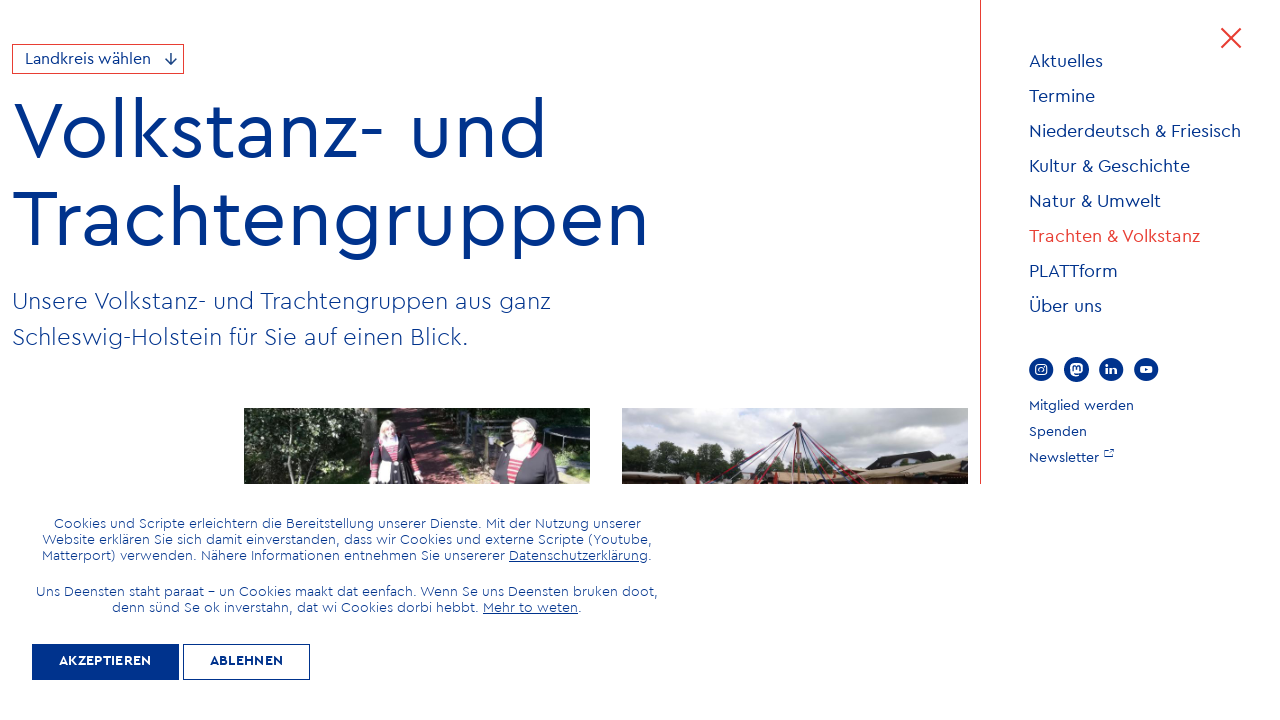

--- FILE ---
content_type: text/html; charset=utf-8
request_url: https://heimatbund.de/trachten-volkstanz/trachtengruppen.html
body_size: 7122
content:

<!DOCTYPE html>
<html lang="de-de" dir="ltr">

<head>
<script type="text/javascript">  (function(){    function blockCookies(disableCookies, disableLocal, disableSession){    if(disableCookies == 1){    if(!document.__defineGetter__){    Object.defineProperty(document, 'cookie',{    get: function(){ return ''; },    set: function(){ return true;}    });    }else{    var oldSetter = document.__lookupSetter__('cookie');    if(oldSetter) {    Object.defineProperty(document, 'cookie', {    get: function(){ return ''; },    set: function(v){    if(v.match(/reDimCookieHint\=/) || v.match(/99ea569c1ee45e911053dd65672d11ea\=/)) {    oldSetter.call(document, v);    }    return true;    }    });    }    }    var cookies = document.cookie.split(';');    for (var i = 0; i < cookies.length; i++) {    var cookie = cookies[i];    var pos = cookie.indexOf('=');    var name = '';    if(pos > -1){    name = cookie.substr(0, pos);    }else{    name = cookie;    }    if(name.match(/reDimCookieHint/)) {    document.cookie = name + '=; expires=Thu, 01 Jan 1970 00:00:00 GMT';    }    }    }    if(disableLocal == 1){    window.localStorage.clear();    window.localStorage.__proto__ = Object.create(window.Storage.prototype);    window.localStorage.__proto__.setItem = function(){ return undefined; };    }    if(disableSession == 1){    window.sessionStorage.clear();    window.sessionStorage.__proto__ = Object.create(window.Storage.prototype);    window.sessionStorage.__proto__.setItem = function(){ return undefined; };    }    }    blockCookies(1,1,1);    }());    </script>


	<meta charset="utf-8">
	<meta name="generator" content="MYOB">
	<title>Trachtengruppen – Schleswig-Holsteinischer Heimatbund e.V.</title>
	<link href="/trachten-volkstanz/trachtengruppen.feed?type=rss" rel="alternate" type="application/rss+xml" title="Trachtengruppen – Schleswig-Holsteinischer Heimatbund e.V.">
	<link href="/trachten-volkstanz/trachtengruppen.feed?type=atom" rel="alternate" type="application/atom+xml" title="Trachtengruppen – Schleswig-Holsteinischer Heimatbund e.V.">
	<link href="/templates/heimatbund/favicon.ico" rel="icon" type="image/vnd.microsoft.icon">

	<meta name="viewport" content="width=device-width, initial-scale=1">
	<link href="/media/vendor/bootstrap/css/bootstrap.min.css?5.3.8" rel="stylesheet">
	<link href="/media/vendor/joomla-custom-elements/css/joomla-alert.min.css?0.4.1" rel="stylesheet">
	<link href="/plugins/system/cookiehint/css/redimstyle.css?41142b" rel="stylesheet">
	<style>#redim-cookiehint-bottom {position: fixed; z-index: 99999; left: 0px; right: 0px; bottom: 0px; top: auto !important;}</style>

	<link rel="shortcut icon" href="/templates/heimatbund/favicon.ico">
	<link rel="stylesheet" href="/templates/heimatbund/css/slick.css" type="text/css" media="screen, projection" />
	<link rel="stylesheet" href="/templates/heimatbund/css/slick-theme.css" type="text/css" media="screen, projection" />
	<link rel="stylesheet" href="/templates/heimatbund/css/fullpage.min.css" type="text/css" media="screen, projection" />	
	<link rel="stylesheet" href="/templates/heimatbund/css/main.css?v=1.4" type="text/css" media="screen, projection" />
	<script src="/media/vendor/jquery/js/jquery.min.js?3.7.1"></script>
	<script src="/media/legacy/js/jquery-noconflict.min.js?504da4"></script>
	<script src="/media/mod_menu/js/menu.min.js?41142b" type="module"></script>
	<script type="application/json" class="joomla-script-options new">{"joomla.jtext":{"ERROR":"Fehler","MESSAGE":"Nachricht","NOTICE":"Hinweis","WARNING":"Warnung","JCLOSE":"Schließen","JOK":"OK","JOPEN":"Öffnen"},"system.paths":{"root":"","rootFull":"https:\/\/heimatbund.de\/","base":"","baseFull":"https:\/\/heimatbund.de\/"},"csrf.token":"a3ef88c7b7accce8a959fb2fb25ab8cf"}</script>
	<script src="/media/system/js/core.min.js?a3d8f8"></script>
	<script src="/media/vendor/webcomponentsjs/js/webcomponents-bundle.min.js?2.8.0" nomodule defer></script>
	<script src="/media/vendor/bootstrap/js/alert.min.js?5.3.8" type="module"></script>
	<script src="/media/vendor/bootstrap/js/button.min.js?5.3.8" type="module"></script>
	<script src="/media/vendor/bootstrap/js/carousel.min.js?5.3.8" type="module"></script>
	<script src="/media/vendor/bootstrap/js/collapse.min.js?5.3.8" type="module"></script>
	<script src="/media/vendor/bootstrap/js/dropdown.min.js?5.3.8" type="module"></script>
	<script src="/media/vendor/bootstrap/js/modal.min.js?5.3.8" type="module"></script>
	<script src="/media/vendor/bootstrap/js/offcanvas.min.js?5.3.8" type="module"></script>
	<script src="/media/vendor/bootstrap/js/popover.min.js?5.3.8" type="module"></script>
	<script src="/media/vendor/bootstrap/js/scrollspy.min.js?5.3.8" type="module"></script>
	<script src="/media/vendor/bootstrap/js/tab.min.js?5.3.8" type="module"></script>
	<script src="/media/vendor/bootstrap/js/toast.min.js?5.3.8" type="module"></script>
	<script src="/media/system/js/joomla-hidden-mail.min.js?80d9c7" type="module"></script>
	<script src="/media/system/js/messages.min.js?9a4811" type="module"></script>

	 <script src="/templates/heimatbund/js/jquery.lazy.min.js"></script>
	 <script src="/templates/heimatbund/js/slick.min.js"></script>
	 <script src="/templates/heimatbund/js/js.cookie.js"></script>
	 <script src="/templates/heimatbund/js/fullpage.js"></script>
	 <script src="/templates/heimatbund/js/custom.js"></script>
</head>

<body class="default menuopen" ontouchstart="">
<a class="skip" title="skip link Menue" href="#menue">Zum Menü springen</a>
<a class="skip" title="skip link Content" href="#main">Zum Inhalt Springen</a>

<div class="pagewrapper">
	<header>
		<a class="logowrapper" href="/">

		</a>

		<div class="menuwrapper">	
			<div class="burgerwrapper">
				<div class="burger">
					<div class="burgerlayer top"></div>
					<div class="burgerlayer bottom"></div>
				</div>
			</div>

			<div class="mainmenu">
				<ul class="mod-menu mod-list nav ">
<li class="nav-item item-108"><a href="/aktuelles.html" >Aktuelles</a></li><li class="nav-item item-102"><a href="/termine.html" >Termine</a></li><li class="nav-item item-109"><a href="/sprache-literatur.html" >Niederdeutsch &amp; Friesisch</a></li><li class="nav-item item-112"><a href="/kultur-geschichte.html" >Kultur &amp; Geschichte</a></li><li class="nav-item item-113"><a href="/natur-umwelt.html" >Natur &amp; Umwelt</a></li><li class="nav-item item-114 active"><a href="/trachten-volkstanz.html" >Trachten &amp; Volkstanz</a></li><li class="nav-item item-394"><a href="/plattform.html" >PLATTform</a></li><li class="nav-item item-117"><a href="/ueber-uns.html" >Über uns</a></li></ul>
<ul class="mod-menu mod-list nav social">
<li class="nav-item item-132"><a href="https://www.instagram.com/heimatbundsh/" class="symbol" target="_blank" rel="noopener noreferrer">l</a></li><li class="nav-item item-118"><a href="https://social.schleswig-holstein.de/@heimatbundsh" class="symbol" target="_blank" rel="noopener noreferrer">f</a></li><li class="nav-item item-133"><a href="https://www.linkedin.com/company/schleswig-holsteinischer-heimatbund/" class="symbol" target="_blank" rel="noopener noreferrer">n</a></li><li class="nav-item item-119"><a href="https://www.youtube.com/channel/UCCDg1Lvf1t5AsI5KgXIDBDA" class="symbol" target="_blank" rel="noopener noreferrer">y</a></li></ul>
<ul class="mod-menu mod-list nav submenu">
<li class="nav-item item-121"><a href="/mitglied-werden.html" >Mitglied werden</a></li><li class="nav-item item-122"><a href="/spenden.html" >Spenden</a></li><li class="nav-item item-179"><a href="https://abde548e.sibforms.com/serve/[base64]" target="_blank" rel="noopener noreferrer">Newsletter</a></li></ul>
<div class="moduletable address">
        
<div id="mod-custom112" class="mod-custom custom">
    <p>Schleswig-Holsteinischer<br>
Heimatbund e.V.<br>
Hamburger Landstraße 101<br>
24113 Molfsee<br>
<a href="https://goo.gl/maps/NyKoXvP3M692" target="_blank">Anfahrt (google Maps)</a><br>
Tel 0431 98 384-0<br>
<joomla-hidden-mail  is-link="1" is-email="1" first="aW5mbw==" last="aGVpbWF0YnVuZC5kZQ==" text="aW5mb0BoZWltYXRidW5kLmRl" base="" >Diese E-Mail-Adresse ist vor Spambots geschützt! Zur Anzeige muss JavaScript eingeschaltet sein.</joomla-hidden-mail></p></div>
</div>

			</div>
		</div> 
	</header>
	
	<div class="contentwrapper">
		<main role="main" id="main_content">
			<div id="system-message-container" aria-live="polite"></div>

			
			
			<div class="com-content-category-blog blog container" itemscope itemtype="https://schema.org/Blog">
    
        
    
            <div class="category-desc clearfix">
                                                
	<div class="catintro full">
		<div>
			<span class="dach">
			<div class="moduletable filter">
            <h3 >Landkreis wählen</h3>        <ul class="mod-articlescategories categories-module mod-list">
    <li>
        <a href="/trachten-volkstanz/trachtengruppen/alle-landkreise.html">
        Alle Landkreise                    </a>

                            <ul>                                        <li>
        <a href="/trachten-volkstanz/trachtengruppen/alle-landkreise/dithmarschen.html">
        Dithmarschen                    </a>

                    </li>
    <li>
        <a href="/trachten-volkstanz/trachtengruppen/alle-landkreise/hansestadt-luebeck.html">
        Hansestadt Lübeck                    </a>

                    </li>
    <li>
        <a href="/trachten-volkstanz/trachtengruppen/alle-landkreise/herzogtum-lauenburg.html">
        Herzogtum Lauenburg                    </a>

                    </li>
    <li>
        <a href="/trachten-volkstanz/trachtengruppen/alle-landkreise/kiel.html">
        Kiel                    </a>

                    </li>
    <li>
        <a href="/trachten-volkstanz/trachtengruppen/alle-landkreise/nordfriesland.html">
        Nordfriesland                    </a>

                    </li>
    <li>
        <a href="/trachten-volkstanz/trachtengruppen/alle-landkreise/ostholstein.html">
        Ostholstein                    </a>

                    </li>
    <li>
        <a href="/trachten-volkstanz/trachtengruppen/alle-landkreise/pinneberg.html">
        Pinneberg                    </a>

                    </li>
    <li>
        <a href="/trachten-volkstanz/trachtengruppen/alle-landkreise/ploen.html">
        Plön                    </a>

                    </li>
    <li>
        <a href="/trachten-volkstanz/trachtengruppen/alle-landkreise/rendsburg-eckernfoerde.html">
        Rendsburg-Eckernförde                    </a>

                    </li>
    <li>
        <a href="/trachten-volkstanz/trachtengruppen/alle-landkreise/schleswig-flensburg.html">
        Schleswig-Flensburg                    </a>

                    </li>
    <li>
        <a href="/trachten-volkstanz/trachtengruppen/alle-landkreise/segeberg.html">
        Segeberg                    </a>

                    </li>
    <li>
        <a href="/trachten-volkstanz/trachtengruppen/alle-landkreise/steinburg.html">
        Steinburg                    </a>

                    </li>
    <li>
        <a href="/trachten-volkstanz/trachtengruppen/alle-landkreise/hansestadt-hamburg.html">
        Hansestadt Hamburg                    </a>

                    </li>
    <li>
        <a href="/trachten-volkstanz/trachtengruppen/alle-landkreise/niedersachsen.html">
        Niedersachsen                    </a>

                    </li>
                        </ul>            </li>
</ul>
</div>
	


	
			</span>			
						<h1>Volkstanz- und Trachtengruppen</h1>
						<p>Unsere Volkstanz- und Trachtengruppen aus ganz Schleswig-Holstein für Sie auf einen Blick.</p>
		</div>
		
			</div>				
			
			
			
        </div>
    
    
    
                                                            <div class="com-content-category-blog__items blog-items  masonry-3">
                    <div class="com-content-category-blog__item blog-item"
                itemprop="blogPost" itemscope itemtype="https://schema.org/BlogPosting">
                    

<div class="item-content">
    
    
    
        
        
                        
        	
		

												<a class="introwrapper" href="http://www.woehrden-online.de/vereine/woehrdenerkageln/" target="_blank" rel="noopener noreferrer">
				



							<div class="introimage">		
					<img src="/images/trachtengruppen/Whrdener_Kagel.jpg" alt="">	
				</div>
				
				<div class="introtext">
					<span class="dach">Wöhrde, Dithmarschen</span>
					<h2>Trachtengruppe Wöhrdener Kageln</h2>
					
				</div>
						</a>
				
			
				
	
	

    
    
    
    
        </div>
            </div>
                    <div class="com-content-category-blog__item blog-item"
                itemprop="blogPost" itemscope itemtype="https://schema.org/BlogPosting">
                    

<div class="item-content">
    
    
    
        
        
                        
        	
		

												<a class="introwrapper" href="https://de-de.facebook.com/BuesumerReetdaenzer/" target="_blank" rel="noopener noreferrer">
				



							<div class="introimage">		
					<img src="/images/trachtengruppen/Bsum2.jpg" alt="">	
				</div>
				
				<div class="introtext">
					<span class="dach">Büsum, Dithmarschen</span>
					<h2>Trachtentanzgruppe Büsumer Reetdänzer</h2>
					
				</div>
						</a>
				
			
				
	
	

    
    
    
    
        </div>
            </div>
                    <div class="com-content-category-blog__item blog-item"
                itemprop="blogPost" itemscope itemtype="https://schema.org/BlogPosting">
                    

<div class="item-content">
    
    
    
        
        
                        
        	
		

												<a class="introwrapper" href="https://www.heider-marktfrieden.de/volkstanz" target="_blank" rel="noopener noreferrer">
				



							<div class="introimage">		
					<img src="/images/trachtengruppen/Heide.jpg" alt="">	
				</div>
				
				<div class="introtext">
					<span class="dach">Heide, Dithmarschen</span>
					<h2>Volkstanz-Trachtengruppe Heide </h2>
					
				</div>
						</a>
				
			
				
	
	

    
    
    
    
        </div>
            </div>
                    <div class="com-content-category-blog__item blog-item"
                itemprop="blogPost" itemscope itemtype="https://schema.org/BlogPosting">
                    

<div class="item-content">
    
    
    
        
        
                        
        	
		

												<a href="/trachten-volkstanz/trachtengruppen/alle-landkreise/hansestadt-luebeck/ostsee-volkstanzgruppe-luebeck.html" class="item-content">
				



							<div class="introimage">		
					<img src="/images/trachtengruppen/Luebeck_Ostsee-Volks-Tanzkreis1.jpg" alt="">	
				</div>
				
				<div class="introtext">
					<span class="dach">Lübeck, Hansestadt Lübeck</span>
					<h2>Ostsee-Volkstanzgruppe Lübeck</h2>
					
				</div>
						</a>
				
			
				
	
	

    
    
    
    
        </div>
            </div>
                    <div class="com-content-category-blog__item blog-item"
                itemprop="blogPost" itemscope itemtype="https://schema.org/BlogPosting">
                    

<div class="item-content">
    
    
    
        
        
                        
        	
		

												<a href="/trachten-volkstanz/trachtengruppen/alle-landkreise/herzogtum-lauenburg/ratzeburger-danzlueued.html" class="item-content">
				



							<div class="introimage">		
					<img src="/images/trachtengruppen/Siedlerjugend_Ratzeburg.jpg" alt="">	
				</div>
				
				<div class="introtext">
					<span class="dach">Ratzeburg, Herzogtum Lauenburg</span>
					<h2>Ratzeburger Danzlüüd</h2>
					
				</div>
						</a>
				
			
				
	
	

    
    
    
    
        </div>
            </div>
                    <div class="com-content-category-blog__item blog-item"
                itemprop="blogPost" itemscope itemtype="https://schema.org/BlogPosting">
                    

<div class="item-content">
    
    
    
        
        
                        
        	
		

												<a class="introwrapper" href="https://www.facebook.com/profile.php?id=100010765320186" target="_blank" rel="noopener noreferrer">
				



							<div class="introimage">		
					<img src="/images/trachtengruppen/Schwarzenbek.jpg" alt="">	
				</div>
				
				<div class="introtext">
					<span class="dach">Schwarzenbek, Herzogtum Lauenburg</span>
					<h2>Swattenbeeker Danzlüüd</h2>
					
				</div>
						</a>
				
			
				
	
	

    
    
    
    
        </div>
            </div>
                    <div class="com-content-category-blog__item blog-item"
                itemprop="blogPost" itemscope itemtype="https://schema.org/BlogPosting">
                    

<div class="item-content">
    
    
    
        
        
                        
        	
		

												<a class="introwrapper" href="http://www.awo-ojw-lauenburg.de/de-kohlplanters/" target="_blank" rel="noopener noreferrer">
				



							<div class="introimage">		
					<img src="/images/trachtengruppen/dummyperson.jpg" alt="">	
				</div>
				
				<div class="introtext">
					<span class="dach">Lauenburg, Herzogtum Lauenburg</span>
					<h2>Volktanzgruppe „De Kohlplanters&quot;</h2>
					
				</div>
						</a>
				
			
				
	
	

    
    
    
    
        </div>
            </div>
                    <div class="com-content-category-blog__item blog-item"
                itemprop="blogPost" itemscope itemtype="https://schema.org/BlogPosting">
                    

<div class="item-content">
    
    
    
        
        
                        
        	
		

												<a class="introwrapper" href="https://www.tsv-kroog.de/verzeichnis/visitenkarte.php?mandat=187012" target="_blank" rel="noopener noreferrer">
				



							<div class="introimage">		
					<img src="/images/trachtengruppen/dummyperson.jpg" alt="">	
				</div>
				
				<div class="introtext">
					<span class="dach">Kiel, Kiel</span>
					<h2>Jugendtanzkreis im TSV Kroog</h2>
					
				</div>
						</a>
				
			
				
	
	

    
    
    
    
        </div>
            </div>
                    <div class="com-content-category-blog__item blog-item"
                itemprop="blogPost" itemscope itemtype="https://schema.org/BlogPosting">
                    

<div class="item-content">
    
    
    
        
        
                        
        	
		

												<a href="/trachten-volkstanz/trachtengruppen/alle-landkreise/nordfriesland/amrumer-trachtengruppe.html" class="item-content">
				



							<div class="introimage">		
					<img src="/images/trachtengruppen/AmrumerTrachtengruppe.jpg" alt="">	
				</div>
				
				<div class="introtext">
					<span class="dach">Amrum, Nordfriesland</span>
					<h2>Amrumer Trachtengruppe</h2>
					
				</div>
						</a>
				
			
				
	
	

    
    
    
    
        </div>
            </div>
                    <div class="com-content-category-blog__item blog-item"
                itemprop="blogPost" itemscope itemtype="https://schema.org/BlogPosting">
                    

<div class="item-content">
    
    
    
        
        
                        
        	
		

												<a class="introwrapper" href="https://lag-tanz-sh.de/detailansicht/trachtengruppe-feringferian-wyk.html" target="_blank" rel="noopener noreferrer">
				



							<div class="introimage">		
					<img src="/images/trachtengruppen/dummyperson.jpg" alt="">	
				</div>
				
				<div class="introtext">
					<span class="dach">Wyk auf Föhr, Nordfriesland</span>
					<h2>Kinder- und Erwachsenentrachtengruppe Fering Ferian</h2>
					
				</div>
						</a>
				
			
				
	
	

    
    
    
    
        </div>
            </div>
                    <div class="com-content-category-blog__item blog-item"
                itemprop="blogPost" itemscope itemtype="https://schema.org/BlogPosting">
                    

<div class="item-content">
    
    
    
        
        
                        
        	
		

												<a class="introwrapper" href="http://soelring-foriining.de/brauchtum/" target="_blank" rel="noopener noreferrer">
				



							<div class="introimage">		
					<img src="/images/trachtengruppen/dummyperson.jpg" alt="">	
				</div>
				
				<div class="introtext">
					<span class="dach">Sylt, Nordfriesland</span>
					<h2>Kinder- und Jugendtrachtengruppe der Sölring Foriining</h2>
					
				</div>
						</a>
				
			
				
	
	

    
    
    
    
        </div>
            </div>
                    <div class="com-content-category-blog__item blog-item"
                itemprop="blogPost" itemscope itemtype="https://schema.org/BlogPosting">
                    

<div class="item-content">
    
    
    
        
        
                        
        	
		

												<a class="introwrapper" href="https://www.foehr.de/oevenum-kultur-tradition" target="_blank" rel="noopener noreferrer">
				



							<div class="introimage">		
					<img src="/images/trachtengruppen/Midlum.jpg" alt="">	
				</div>
				
				<div class="introtext">
					<span class="dach">Midlum, Nordfriesland</span>
					<h2>Oevenum-Midlumer-Trachtengruppe</h2>
					
				</div>
						</a>
				
			
				
	
	

    
    
    
    
        </div>
            </div>
                    <div class="com-content-category-blog__item blog-item"
                itemprop="blogPost" itemscope itemtype="https://schema.org/BlogPosting">
                    

<div class="item-content">
    
    
    
        
        
                        
        	
		

												<a href="/trachten-volkstanz/trachtengruppen/alle-landkreise/nordfriesland/tanz-und-trachtengruppe-bredstedt.html" class="item-content">
				



							<div class="introimage">		
					<img src="/images/trachtengruppen/dummyperson.jpg" alt="">	
				</div>
				
				<div class="introtext">
					<span class="dach">Bredstedt, Nordfriesland</span>
					<h2>Tanz- und Trachtengruppe Bredstedt</h2>
					
				</div>
						</a>
				
			
				
	
	

    
    
    
    
        </div>
            </div>
                    <div class="com-content-category-blog__item blog-item"
                itemprop="blogPost" itemscope itemtype="https://schema.org/BlogPosting">
                    

<div class="item-content">
    
    
    
        
        
                        
        	
		

												<a href="/trachten-volkstanz/trachtengruppen/alle-landkreise/nordfriesland/tanz-und-trachtengruppe-der-hallig-hooge.html" class="item-content">
				



							<div class="introimage">		
					<img src="/images/trachtengruppen/Hooge.jpg" alt="">	
				</div>
				
				<div class="introtext">
					<span class="dach">Hallig Hooge, Nordfriesland</span>
					<h2>Tanz- und Trachtengruppe der Hallig Hooge</h2>
					
				</div>
						</a>
				
			
				
	
	

    
    
    
    
        </div>
            </div>
                    <div class="com-content-category-blog__item blog-item"
                itemprop="blogPost" itemscope itemtype="https://schema.org/BlogPosting">
                    

<div class="item-content">
    
    
    
        
        
                        
        	
		

												<a class="introwrapper" href="https://www.facebook.com/TTGD84/" target="_blank" rel="noopener noreferrer">
				



							<div class="introimage">		
					<img src="/images/trachtengruppen/Tanz-_und_Trachtengruppe_Drelsdorf.jpg" alt="">	
				</div>
				
				<div class="introtext">
					<span class="dach">Drelsdorf, Nordfriesland</span>
					<h2>Tanz- und Trachtengruppe Drelsdorf</h2>
					
				</div>
						</a>
				
			
				
	
	

    
    
    
    
        </div>
            </div>
                    <div class="com-content-category-blog__item blog-item"
                itemprop="blogPost" itemscope itemtype="https://schema.org/BlogPosting">
                    

<div class="item-content">
    
    
    
        
        
                        
        	
		

												<a class="introwrapper" href="https://www.landfrauen-schobuell.de/aktivit%C3%A4ten/tine-tanzkreis/" target="_blank" rel="noopener noreferrer">
				



							<div class="introimage">		
					<img src="/images/trachtengruppen/Husum.jpg" alt="">	
				</div>
				
				<div class="introtext">
					<span class="dach">Husum, Nordfriesland</span>
					<h2>Tine-Tanzkreis Schobüll</h2>
					
				</div>
						</a>
				
			
				
	
	

    
    
    
    
        </div>
            </div>
                    <div class="com-content-category-blog__item blog-item"
                itemprop="blogPost" itemscope itemtype="https://schema.org/BlogPosting">
                    

<div class="item-content">
    
    
    
        
        
                        
        	
		

												<a class="introwrapper" href="https://trachtentanzgruppe-spo.weebly.com/" target="_blank" rel="noopener noreferrer">
				



							<div class="introimage">		
					<img src="/images/trachtengruppen/St._Peter.jpg" alt="">	
				</div>
				
				<div class="introtext">
					<span class="dach">St. Peter-Ordin, Nordfriesland</span>
					<h2>Trachten-Tanzgruppe St. Peter-Ording</h2>
					
				</div>
						</a>
				
			
				
	
	

    
    
    
    
        </div>
            </div>
                    <div class="com-content-category-blog__item blog-item"
                itemprop="blogPost" itemscope itemtype="https://schema.org/BlogPosting">
                    

<div class="item-content">
    
    
    
        
        
                        
        	
		

												<a class="introwrapper" href="http://soelring-foriining.de/brauchtum/" target="_blank" rel="noopener noreferrer">
				



							<div class="introimage">		
					<img src="/images/trachtengruppen/Sylt.jpg" alt="">	
				</div>
				
				<div class="introtext">
					<span class="dach">Sylt, Nordfriesland</span>
					<h2>Trachtengruppe der Sölring Foriining</h2>
					
				</div>
						</a>
				
			
				
	
	

    
    
    
    
        </div>
            </div>
                    <div class="com-content-category-blog__item blog-item"
                itemprop="blogPost" itemscope itemtype="https://schema.org/BlogPosting">
                    

<div class="item-content">
    
    
    
        
        
                        
        	
		

												<a class="introwrapper" href="https://www.tsv-pellworm.de/150" target="_blank" rel="noopener noreferrer">
				



							<div class="introimage">		
					<img src="/images/trachtengruppen/Pellworm.jpg" alt="">	
				</div>
				
				<div class="introtext">
					<span class="dach">Pellworm, Nordfriesland</span>
					<h2>Trachtengruppe des TSV Pellworm</h2>
					
				</div>
						</a>
				
			
				
	
	

    
    
    
    
        </div>
            </div>
                    <div class="com-content-category-blog__item blog-item"
                itemprop="blogPost" itemscope itemtype="https://schema.org/BlogPosting">
                    

<div class="item-content">
    
    
    
        
        
                        
        	
		

												<a class="introwrapper" href="https://www.langenhorn.de/seite/491019/vereine.html" target="_blank" rel="noopener noreferrer">
				



							<div class="introimage">		
					<img src="/images/trachtengruppen/Langenhorn.jpg" alt="">	
				</div>
				
				<div class="introtext">
					<span class="dach">Langenhorn, Nordfriesland</span>
					<h2>Trachtengruppe Hoorninger Doonsere</h2>
					
				</div>
						</a>
				
			
				
	
	

    
    
    
    
        </div>
            </div>
                    <div class="com-content-category-blog__item blog-item"
                itemprop="blogPost" itemscope itemtype="https://schema.org/BlogPosting">
                    

<div class="item-content">
    
    
    
        
        
                        
        	
		

												<a class="introwrapper" href="http://oldsum-auf-foehr.de/dorfleben/kultur/die-trachtengruppe/" target="_blank" rel="noopener noreferrer">
				



							<div class="introimage">		
					<img src="/images/trachtengruppen/dummyperson.jpg" alt="">	
				</div>
				
				<div class="introtext">
					<span class="dach">Oldsum, Nordfriesland</span>
					<h2>Trachtengruppe Oldsum auf Föhr</h2>
					
				</div>
						</a>
				
			
				
	
	

    
    
    
    
        </div>
            </div>
                    <div class="com-content-category-blog__item blog-item"
                itemprop="blogPost" itemscope itemtype="https://schema.org/BlogPosting">
                    

<div class="item-content">
    
    
    
        
        
                        
        	
		

												<a class="introwrapper" href="https://utersumer-trachtengruppe.de" target="_blank" rel="noopener noreferrer">
				



							<div class="introimage">		
					<img src="/images/trachtengruppen/Utersum.jpg" alt="">	
				</div>
				
				<div class="introtext">
					<span class="dach">Utersum, Nordfriesland</span>
					<h2>Trachtengruppe Utersum</h2>
					
				</div>
						</a>
				
			
				
	
	

    
    
    
    
        </div>
            </div>
                    <div class="com-content-category-blog__item blog-item"
                itemprop="blogPost" itemscope itemtype="https://schema.org/BlogPosting">
                    

<div class="item-content">
    
    
    
        
        
                        
        	
		

												<a href="/trachten-volkstanz/trachtengruppen/alle-landkreise/nordfriesland/trachtengruppe-wiedingharde.html" class="item-content">
				



							<div class="introimage">		
					<img src="/images/trachtengruppen/Wiedingharde.jpg" alt="">	
				</div>
				
				<div class="introtext">
					<span class="dach">Wiedingharde, Nordfriesland</span>
					<h2>Trachtengruppe Wiedingharde</h2>
					
				</div>
						</a>
				
			
				
	
	

    
    
    
    
        </div>
            </div>
                    <div class="com-content-category-blog__item blog-item"
                itemprop="blogPost" itemscope itemtype="https://schema.org/BlogPosting">
                    

<div class="item-content">
    
    
    
        
        
                        
        	
		

												<a href="/trachten-volkstanz/trachtengruppen/alle-landkreise/ostholstein/drk-volkstanzgruppe-grube.html" class="item-content">
				



							<div class="introimage">		
					<img src="/images/trachtengruppen/DRK_Volkstanzgruppe_Grube.jpg" alt="">	
				</div>
				
				<div class="introtext">
					<span class="dach">Grube, Ostholstein</span>
					<h2>DRK-Volkstanzgruppe Grube</h2>
					
				</div>
						</a>
				
			
				
	
	

    
    
    
    
        </div>
            </div>
                </div>
    
    
                <div class="com-content-category-blog__navigation w-100">
                            <p class="com-content-category-blog__counter counter float-end pt-3 pe-2">
                    Seite 1 von 2                </p>
                        <div class="com-content-category-blog__pagination">
                <nav class="pagination__wrapper" aria-label="Seitennummerierung">
    <ul class="pagination ms-0 mb-4">
            <li class="disabled page-item">
        <span class="page-link" aria-hidden="true"><span class="icon-angle-double-left" aria-hidden="true"></span></span>
    </li>
            <li class="disabled page-item">
        <span class="page-link" aria-hidden="true"><span class="icon-angle-left" aria-hidden="true"></span></span>
    </li>

                            <li class="active page-item">
        <a aria-current="true" aria-label="Seite 1" href="#" class="page-link">1</a>
    </li>
                        <li class="page-item">
        <a aria-label="Gehe zur Seite 2" href="/trachten-volkstanz/trachtengruppen.html?start=24" class="page-link">
            2        </a>
    </li>
        
            <li class="page-item">
        <a aria-label="Zur nächsten Seite wechseln" href="/trachten-volkstanz/trachtengruppen.html?start=24" class="page-link">
            <span class="icon-angle-right" aria-hidden="true"></span>        </a>
    </li>
            <li class="page-item">
        <a aria-label="Zur letzten Seite wechseln" href="/trachten-volkstanz/trachtengruppen.html?start=24" class="page-link">
            <span class="icon-angle-double-right" aria-hidden="true"></span>        </a>
    </li>
    </ul>
</nav>
            </div>
        </div>
    	<div class="clearblock"></div>
</div>

					</main>

		<footer>

			<div class="footer container full masonry-2">	
				<div class="container footergrid center yellow">
				<a href="/mitglied-werden.html">
					<h2>Mitglied<br>werden</h2>
					<p>Möchten Sie die Heimatkultur und Landeskunde sowie den Schutz und die Entwicklung der Natur und Umwelt und unserer Landessprachen fördern? Dann werden Sie Mitglied.</p>
					<div class="readmore">WEITER LESEN</div>
				</a>		
				</div>
				<div class="container footergrid center blue">
				<a href="/spenden.html">
					<h2>Spenden<br>Sie</h2>
					<p>Um unsere Projekte durchzuführen und weitere zu starten, sind wir auf Spenden angewiesen. Helfen Sie uns dabei, unsere Heimat zu bewahren und zu gestalten.</p>
					<div class="readmore">WEITER LESEN</div>
				</a>
				</div>

			</div>	
			
		</footer>
		<div class="footer-menu"><ul class="mod-menu mod-list nav ">
<li class="nav-item item-123"><a href="/impressum.html" >Impressum</a></li><li class="nav-item item-124"><a href="/datenschutz.html" >Datenschutz</a></li><li class="nav-item item-131"><a href="/?cookiehint=set" >Cookies bearbeiten</a></li></ul>
</div>
	</div>
</div>

<div class="hidden">

</div>

<script type="text/javascript">   function cookiehintsubmitnoc(obj) {     if (confirm("Eine Ablehnung wird die Funktionen der Website beeinträchtigen. Möchten Sie wirklich ablehnen?")) {       document.cookie = 'reDimCookieHint=-1; expires=0; path=/';       cookiehintfadeOut(document.getElementById('redim-cookiehint-bottom'));       return true;     } else {       return false;     }   } </script> <div id="redim-cookiehint-bottom">   <div id="redim-cookiehint">     <div class="cookiehead">       <span class="headline">Wir benutzen Cookies</span>     </div>     <div class="cookiecontent">   <p>Cookies und Scripte erleichtern die Bereitstellung unserer Dienste. Mit der Nutzung unserer Website erklären Sie sich damit einverstanden, dass wir Cookies und externe Scripte (Youtube, Matterport) verwenden. Nähere Informationen entnehmen Sie unsererer <a href="/datenschutz.html">Datenschutzerklärung</a>.</p> <p>Uns Deensten staht paraat – un Cookies maakt dat eenfach. Wenn Se uns Deensten bruken doot, denn sünd Se ok inverstahn, dat wi Cookies dorbi hebbt. <a href="/datenschutz.html">Mehr to weten</a>.</p>    </div>     <div class="cookiebuttons">       <a id="cookiehintsubmit" onclick="return cookiehintsubmit(this);" href="https://heimatbund.de/trachten-volkstanz/trachtengruppen.html?rCH=2"         class="btn">Akzeptieren</a>           <a id="cookiehintsubmitno" onclick="return cookiehintsubmitnoc(this);" href="https://heimatbund.de/trachten-volkstanz/trachtengruppen.html?rCH=-2"           class="btn">Ablehnen</a>          <div class="text-center" id="cookiehintinfo">                     </div>      </div>     <div class="clr"></div>   </div> </div>     <script type="text/javascript">        if (!navigator.cookieEnabled) {         document.addEventListener("DOMContentLoaded", function (event) {           document.getElementById('redim-cookiehint-bottom').remove();         });       }        function cookiehintfadeOut(el) {         el.style.opacity = 1;         (function fade() {           if ((el.style.opacity -= .1) < 0) {             el.style.display = "none";           } else {             requestAnimationFrame(fade);           }         })();       }             function cookiehintsubmit(obj) {         document.cookie = 'reDimCookieHint=1; expires=Sat, 16 Jan 2027 23:59:59 GMT;; path=/';         cookiehintfadeOut(document.getElementById('redim-cookiehint-bottom'));         return true;       }        function cookiehintsubmitno(obj) {         document.cookie = 'reDimCookieHint=-1; expires=0; path=/';         cookiehintfadeOut(document.getElementById('redim-cookiehint-bottom'));         return true;       }     </script>     
</body>

</html>


--- FILE ---
content_type: text/css
request_url: https://heimatbund.de/templates/heimatbund/css/slick-theme.css
body_size: 2355
content:
@charset 'UTF-8';
/* Slider */

/* Arrows */
.slick-prev, .slick-next {
	font-size: 0;
	line-height: 0;
	position: absolute;
	top: 50%;
	display: block;
	width: 4rem;
	height: 4rem;
	padding: 0;
	-webkit-transform: translate(0, -50%);
	-ms-transform: translate(0, -50%);
	transform: translate(0, -50%);
	cursor: pointer;
	color: transparent;
	border: none;
	outline: none;
	background: transparent;
	margin: 0;
}

.slick-prev:hover, .slick-prev:focus, .slick-next:hover, .slick-next:focus {
	color: transparent;
	outline: none;
	background: transparent;
	width: 4rem;
	height: 4rem;
	padding: 0;
}

.slick-prev:hover:before,
.slick-prev:focus:before,
.slick-next:hover:before,
.slick-next:focus:before
{
    opacity: 1;
}
.slick-prev.slick-disabled:before,
.slick-next.slick-disabled:before
{
    opacity: .25;
}

.slick-prev::before, .slick-next::before {
	width: 4rem;
	height: 4rem;
	background-size: cover;
	display: block;
}

.slick-prev
{
    left: 0;
	z-index: 1;
}

.slick-prev:before {
	content: '';
	background-image: url(../images/pfeildown.svg);
	rotate: 90deg;
}

.slick-next
{
    right: 0;
}

.slick-next::before {
	content: '';
	background-image: url(../images/pfeildown.svg);
	rotate: -90deg;
}

/* Dots */
.slick-dotted.slick-slider
{
    margin-bottom: 30px;
}

.slick-dots {
	position: absolute;
	bottom: 4rem;
	display: block;
	width: 100%;
	padding: 0;
	margin: 0;
	list-style: none;
	text-align: center;
}

.slick-dots li
{
    position: relative;

    display: inline-block;

    width: 20px;
    height: 20px;
    margin: 0 5px;
    padding: 0;

    cursor: pointer;
}

.slick-dots li::before {
	display: none;
}

.slick-dots li button
{
    font-size: 0;
    line-height: 0;

    display: block;

    width: 20px;
    height: 20px;
    padding: 5px;

    cursor: pointer;

    color: transparent;
    border: 0;
    outline: none;
    background: transparent;
}
.slick-dots li button:hover,
.slick-dots li button:focus
{
    outline: none;
}
.slick-dots li button:hover:before,
.slick-dots li button:focus:before
{
    opacity: 1;
}
.slick-dots li button::before {
	font-size: 2rem;
	line-height: 20px;
	position: absolute;
	top: 0;
	left: 0;
	width: 20px;
	height: 20px;
	content: '⬧';
	text-align: center;
	color: var(--clr-red);
	-webkit-text-stroke: 0px var(--clr-blue);
}
.slick-dots li.slick-active button::before {
	opacity: 1;
	color: var(--clr-blue);
}

.slick-dots li:only-child {
        display: none;
    }



--- FILE ---
content_type: text/css
request_url: https://heimatbund.de/templates/heimatbund/css/main.css?v=1.4
body_size: 41009
content:
/* Variables */
/* Font */
@font-face {
    font-family: 'CeraPro-Light';
    src: url('../fonts/CeraPro-Light.eot');
    src: url('../fonts/CeraPro-Light.eot?#iefix') format('embedded-opentype'),
         url('../fonts/CeraPro-Light.woff') format('woff'),
		 url('../fonts/CeraPro-Light.woff2') format('woff2');
    font-weight: normal;
    font-style: normal;
}

@font-face {
    font-family: 'CeraPro-Regular';
    src: url('../fonts/CeraPro-Regular.eot');
    src: url('../fonts/CeraPro-Regular.eot?#iefix') format('embedded-opentype'),
         url('../fonts/CeraPro-Regular.woff') format('woff'),
         url('../fonts/CeraPro-Regular.woff2') format('woff2');
    font-weight: normal;
    font-style: normal;
}

@font-face {
    font-family: 'CeraPro-Bold';
    src: url('../fonts/CeraPro-Bold.eot');
    src: url('../fonts/CeraPro-Bold.eot?#iefix') format('embedded-opentype'),
         url('../fonts/CeraPro-Bold.woff') format('woff'),
         url('../fonts/CeraPro-Bold.woff2') format('woff2');
    font-weight: normal;
    font-style: normal;
}

@font-face {
    font-family: 'CeraPro-RegularItalic';
    src: url('../fonts/CeraPro-RegularItalic.eot');
    src: url('../fonts/CeraPro-RegularItalic.eot?#iefix') format('embedded-opentype'),
         url('../fonts/CeraPro-RegularItalic.woff') format('woff'),
         url('../fonts/CeraPro-RegularItalic.woff2') format('woff2');
    font-weight: normal;
    font-style: normal;
}

/* Symbole */

@font-face {
    font-family: 'amatiksymbols';
    src: url('../fonts/amatiksymbols.eot');
    src: url('../fonts/amatiksymbols.eot?#iefix') format('embedded-opentype'),
         url('../fonts/amatiksymbols.woff') format('woff'),
         url('../fonts/amatiksymbols.svg#amatiksymbols') format('svg');
    font-weight: normal;
    font-style: normal;
}

@font-face {
    font-family: 'social';
    src: url('../fonts/social.woff') format('woff');
    font-weight: normal;
    font-style: normal;
}

/* Basic Styles */

/* html {
  scroll-behavior: smooth;
  scroll-padding-top: var(--mainmargin);
}

*/

:root {
	font-size: 1rem;	
	--font-menu: 1.125rem;
	--font-menu-sub: 0.875rem;
	--font-h1: 5rem;
	--font-h2: 3rem;
	--font-h2-big: 3.75rem;
    --font-h2-small: 1.375rem;	
	--font-h3: 1.75rem;
	--font-btn: 0.875rem;	
	--font-dach: 1rem;
	--font-dach-small: 0.875rem;
	--font-p-big: 1.5rem;
	--font-p: 1.5rem;
	--font-slogan: 2.5rem;
	--font-p-small: 1rem;	
	--font-small: 1.125rem;
	
	--clr-blue: #00338d;
	--clr-white: #FFFFFF;  
	--clr-red: #e83e33;
    --clr-yellow: #fecb00;  	

	--padder: 3rem;
	--letter-spacer: 0.025em;
    --bs-gutter-x: 3rem;
}

.skip {
	display: none;
}

:focus-visible {
	outline: 2px solid var(--3rdclr);
	border-radius: 0 !important;
	opacity: 1;
}

.modal:focus-visible {
	outline: 0px solid var(--3rdclr);
	border-radius: 0 !important;
	opacity: 1;
}

@media (max-width: 1280px){
:root {
    --padder: 2rem;
	--bs-gutter-x: 2rem;
	--font-h2: 2.5rem;
	--font-h2-big: 3rem;
	--font-h2-small: 1.25rem;
	--font-p: 1.25rem;
}
}

@media (max-width: 1024px){
:root {
	
	
	
}
}

@media (max-width: 810px){
:root {
	--font-h1: 3.75rem;
	--font-h2: 1.75rem;
	--font-h3: 1.35rem;
	--font-p-big: 1.5rem;
	--font-p: 1.25rem;

	--marger-btm: 15%;
	--diagpad: 2rem;
}
}

@media (max-width: 600px){
:root {
	--font-h1: 2.1875rem;
	--font-h2-big: 2.1875rem;
	--font-h2: 1.75rem;
	--font-h2-small: 1rem;
	--font-h3: 1.35rem;
	--font-p-big: 1.25rem;
	--font-p: 1.15rem;

	--marger-btm: 15%;
	--diagpad: 2rem;
}
}


@media (max-width: 480px){
:root {
	--font-h1: 1.825rem;
	--font-h2: 1.5rem;
	--font-h3: 1.25rem;
	--font-dach: 0.85rem;
	--font-h4: 0.875rem;
	--font-p-big: 1.15rem;
	--font-p: 1rem;
	--font-small: 0.875rem;	
	
	
	--padder: 1.5rem;
	--bs-gutter-x: 1.5rem;
}
}

body {
	background-color: var(--clr-white);
	color: var(--clr-blue);
	font-family:CeraPro-Light;
	line-height: 1.5;
}

h1, .h1, h2, .h2, h3, .h3, h4, .h4, h5, .h5, h6, .h6 {
	font-family: CeraPro-Regular;
	font-weight: normal;
	line-height: 1.3;
	margin-bottom: 0.25em;
}

h1, .h1 {
	font-size: var(--font-h1);
	line-height: 1.1;
	max-width: 25ch;
}

h2, .h2 {
	font-size: var(--font-h2);
	margin-bottom: 0.5em;;
}

.heimatstubeh2 {
	font-size: var(--font-h3);
	font-family: CeraPro-Bold;
	margin-bottom: calc(.5*var(--padder));
}

h3, .h3 {
	font-size: var(--font-h3);
	font-family:CeraPro-Regular;
	max-width: 600px;
}

h4, .h4 {
	font-size: var(--font-h4);
	font-family: CeraPro-Regular;
	font-weight: normal;
	line-height: 1.3;
	margin-bottom: 0.5em;
}

a, a:hover {
	color: inherit;
	text-decoration: underline;
	text-decoration-thickness: auto;
	text-decoration-thickness: 1px;
	text-underline-offset: 5px;
	transition: .5s transform ease;
	transform-origin: left bottom;
}

a:hover, footer .nav-item a:hover {
	text-decoration-color: var(--clr-red);
	color: var(--clr-red);
	transform: skewX(-8deg);
	transform-origin: left bottom;
	transition: .5s transform ease;
	will-change: transform;	
}

a[target="_blank"], a[href$=".pdf"]::after {
	padding-right: 15px;
}

a[target="_blank"]::after, a[target="blank"] h2::after, a[target="_blank"] h2::after, a[href$=".pdf"]::after {
	content: "F";
	font-family: amatiksymbols;
	display: inline-block;
	font-size: 12px;
	padding-left: 5px;
	position: absolute;
}

.introwrapper[target="_blank"]::after {
	content: "";
	padding-left: 0px;
	padding-right: 0;
	display: none;
}

.introwrapper[target="_blank"] {
	padding-right: 0;
}

.introwrapper, .introwrapper:hover {
	text-decoration: none;
	color: var(--clr-blue);
}

a[href$=".pdf"]::after {
	content: 'E';
	font-size: 24px;
	margin-top: -10px;
	margin-left: -7px;
}

.dach {
	font-size: var(--font-dach);
	font-family: CeraPro-Light;
	font-weight: normal;
	line-height: 1.3;
	padding-bottom: 0em;
	color: var(--clr-blue);
	display: block;
}

.catintro .dach {
	margin-bottom: 1.1rem;
}

strong, .strong {
	font-family: CeraPro-Bold;
	font-weight: normal;
}

.introtext strong {
	font-size: calc(0.8 *var(--font-p));
	letter-spacing: 0.1em;
}

.bigintro p strong {
	font-size: calc( 0.8 * var(--font-h3));
	letter-spacing: 0.1em;
}

.thin {
	font-family:CeraPro-Regular;
}

.center {
	text-align: center;
}

.text-right {
	text-align: right;
}

p {
	font-size: var(--font-p);
	margin-bottom: 0;
	padding-bottom: calc(var(--padder) / 1.6);
	max-width: 70ch;
}

p:last-child {

}

p + figure {
	margin-bottom: calc(1.5 * var(--padder));
}

ul {
	font-size: var(--font-p);
	padding-left: 0;
	margin-left: 0;
	margin-bottom: var(--padder);
	list-style: none;
}

li {
	padding-left: 0rem;
	margin-bottom: 0rem;
	max-width: 62ch;
}

ul li::marker {
	content: '';
}

main ul li::before {
	content: '◊';
	padding-right: .25rem;
}

main .filter ul li::before {
	content: '';
}

.com-content-article li {
	font-size: var(--font-p);
}

img, svg {
	vertical-align: middle;
	max-width: 100%;
	height: auto;
}

.container {
	max-width: 100%;
    padding-inline: var(--padder);
}

.container.full {
    width: 100%;
    max-width: 100%;
    padding-inline: 0;
}

.clearblock {
	width: 100%;
	height: calc(1.5 * var(--padder));
}

.clearblock.small {
	height: calc(var(--padder) / 1.6);
}

.clearblock.big {
	height: calc(3 * var(--padder));
}

.centerblock.large {
	width: 100%;	
	max-width: 1000px;
	margin: 0;
}

.readmore, .btn, .btn.reverse:hover {
	font-size: var(--font-btn);
	text-transform: uppercase;
	letter-spacing: var(--letter-spacer);
	font-family: CeraPro-Bold;
	text-decoration: none;	
}

.btn:hover, .btn.reverse:hover {
	transform: skew(0deg);
}

.readmore {
	width: max-content;
	position: relative;
	margin-top: .5rem;
	display: block;
}

.readmore::after {
	background-image: url(../images/pfeil.png);
	width: 45px;
	content: '  ';
	background-size: 100px;
	background-repeat: no-repeat;
	background-position: right center;
	height: 20px;
	margin-left: 10px;
	display: block;
	top: 0;
	right: -55px;
	transition: .5s all ease;
	position: absolute;
}

.readmore.reverse::after {
	background-image: url(../images/pfeil.png);
	width: 50px;
	content: '  ';
	display: block;
	float: left;
	background-size: 100px;
	background-repeat: no-repeat;
	background-position: right center;
	height: 20px;
	right: 0;
	margin-left: 0px;
	transition: width 0.2s ease-in-out 0s;
	transform: rotate(180deg);
	margin-right: 10px;
	position: relative;
}

.readmore:hover::after, .item-content:hover .readmore::after {
	width: 75px;
	right: -85px;
}

.readmore.reverse:hover {
	-webkit-transform: skewX(-8deg);
	transform: skewX(-8deg);
	border-bottom: 0;
	text-decoration: none !important;
	transform-origin: left bottom;
	transition: .5s transform ease;
	will-change: transform;
}

.readmore.reverse:hover::after {
	width: 50px;
	right: 0;
}

.readmore:hover {
	text-decoration: none;
}

.footer .readmore {
	display: block;
	margin: auto;
}

.footer a:hover .readmore {
	color: var(--clr-red);
}

.footer .readmore::after {
	background-image: none;
	background-size: 0;
	margin-left: 0;
	width: 0;
	height: 0;
}

.btn, .btn.reverse:hover {
	background-color: transparent;
	color: var(--clr-blue);
	border-radius: 0;
	border-color: var(--clr-blue);
	padding: 0.475em 1.85em;
	margin-top: calc(var(--padder) / 4);
	text-decoration-color: transparent;
	width: max-content;
}

.btn:hover, .btn.active, .btn-primary:not(:disabled):not(.disabled).active, .btn-primary:not(:disabled):not(.disabled):active, .show > .btn-primary.dropdown-toggle, .btn.reverse {
	background-color: var(--clr-blue);
	color: var(--clr-white);
	border-radius: 0;
	border-color: var(--clr-blue);
	text-decoration-color: transparent;
	width: max-content;
}

.language {
	margin-top: -.25rem;
	margin-bottom: -.4rem;
}

.language .btn, .language .btn.reverse:hover {
	background-color: transparent;
	color: var(--clr-blue);
	border-radius: 0;
	border-color: var(--clr-red);
	padding: 0.25rem .75rem;
	margin-top: 0px;
	text-decoration-color: transparent;
	width: max-content;
	text-transform: none;
	font-size: var(--font-dach);
	font-family: CeraPro-Regular;
	line-height: 1.3;
}

.language .btn:hover, .language .btn.reverse {
	background-color: var(--clr-red);
	color: var(--clr-white);
	border-radius: 0;
	border-color: var(--clr-red);
	text-decoration-color: transparent;
	width: max-content;
}

.muster.full, .muster {
	width: 100%;
	max-width: 100%;
	margin-bottom: 3rem;
	height: 20px;
	background-image: url(../images/raute-rot.svg);
	background-size: 14px 20px;
	background-repeat: round;
	margin-left: 0;
	margin-top: 0rem;
	background-clip: border-box;
}

.muster {
	width: 100%;
	max-width: 400px;
	margin-bottom: 0rem;
	margin-top: 0rem;
}

.caption, figcaption {
	display: block;
	min-height: 40px;
	font-size: var(--font-dac);
	padding-block: 0.5rem;
	margin-bottom: 0.25rem;
	max-width: 80ch;
}

.gallery .caption {
	white-space: nowrap;
	overflow: hidden;
	text-overflow: ellipsis;
}

.catintro .caption {
	width: 100%;
	float: right;
	max-width: 400px;
	clear: both;
}

@media (max-width: 810px){
.catintro .caption {
	width: 100%;
	float: left;
	max-width: 100%;
	clear: both;
}
}

@media (max-width: 1024px){
.clearblock {
	width: 100%;
	height: calc(2 * var(--padder));
}
}

@media (max-width: 480px){
	
.muster.full, .muster {
	height: 15px;
	background-size: 10px 15px;
	max-width: 100%;
}	

.muster {
	max-width: 240px;
}

.teaser p {
	display: none;
}

}

/* Hintergrundfarben */

.yellow {
	background-color: var(--clr-yellow);
}

.blue {
	background-color: var(--clr-blue);
}

/* Grid Systeme */

.masonry-1 {
	display: grid;
	grid-template-columns: 1fr;
	gap: 2rem;
	max-width: 1420px;
	margin: auto;
}

.masonry-2 {
	display: grid;
	grid-template-columns: 1fr 1fr;
	gap: 2rem;
	margin: auto;
	row-gap: var(--marger-btm);
}

.masonry-3 {
	display: grid;
	grid-template-columns: 1fr 1fr 1fr;
	gap: 2rem;
	row-gap: 4rem;
}

@media (max-width: 1380px){
.menuopen .masonry-3  {
	grid-template-columns: 1fr 1fr;
}
}

@media (max-width: 1024px){
.masonry-3, .menuopen .masonry-3  {
	grid-template-columns: 1fr 1fr;
}
}

@media (max-width: 810px){
.masonry-2, .masonry-3, .menuopen .masonry-3  {
	grid-template-columns: 1fr;
	row-gap: var(--padder);
}
}

/* Header */


/* Logo */

.logowrapper {
	position: fixed;
	bottom: var(--padder);
	left: var(--padder);
	width: 200px;
	height: 167px;
	background-image: url(../images/logoblau.png);
	background-size: 100%;
	transition: all 0.2s ease-in-out;
	background-position: left 0px;
	background-repeat: no-repeat;
	transition-delay: .2s;
	z-index: 1;
}

.startseite .logowrapper {
	background-image: url(../images/logo.png);
}


.up .logowrapper, .logowrapper.shrink, .fp-viewing-1 .logowrapper, .fp-viewing-2 .logowrapper, .fp-viewing-3 .logowrapper, .fp-viewing-4 .logowrapper, .fp-viewing-5 .logowrapper, .fp-viewing-6 .logowrapper, .fp-viewing-7 .logowrapper {
	height: 58px;
	background-position: left -60px;
}

.logowrapper:hover {
	transform: skewX(0);
}

.logo img {
	width: 100%;
}

/* Logo Startseite */

.startseite .logowrapper::after {
	content: '';
	color: var(--clr-white);
	position: absolute;
	right: -270px;
	font-size: var(--font-slogan);
	display: block;
	width: 260px;
	font-family: CeraPro-Regular;
}

.fp-viewing-1 .logowrapper::after {
	content: 'is Verstahn.';
}

.fp-viewing-2 .logowrapper::after {
	content: 'ist Austausch.';
}

.fp-viewing-3 .logowrapper::after {
	content: 'ist Tradition.';
}

.fp-viewing-4 .logowrapper::after {
	content: 'ist Vielfalt.';
}

.fp-viewing-5 .logowrapper::after {
	content: 'ist Bewahren.';
}

.fp-viewing-6 .logowrapper::after {
	content: 'sind wir.';
}

.fp-viewing-7 .logowrapper::after {
	content: 'unterstützen.';
}

@media (max-width: 1024px){
.logowrapper {
	background-image: url(../images/logomobil.png);
}	
}

@media (max-width: 500px){
	
.logowrapper {
	width: 150px;
	height: 125px;
}	
	
.up .logowrapper, .logowrapper.shrink, .fp-viewing-1 .logowrapper, .fp-viewing-2 .logowrapper, .fp-viewing-3 .logowrapper, .fp-viewing-4 .logowrapper, .fp-viewing-5 .logowrapper, .fp-viewing-6 .logowrapper, .fp-viewing-7 .logowrapper {
	height: 43px;
	background-position: left -45px;
	bottom: calc(3*var(--padder));
}

.up .logowrapper {
	bottom: calc(1*var(--padder));
}
.startseite .logowrapper::after {
	color: var(--clr-blue);
	position: absolute;
	right: auto;
	font-size: 2rem;
	display: block;
	width: max-content;
	font-family: CeraPro-Regular;
	bottom: calc(-2*var(--padder));
	left: 0;
	background-color: var(--clr-white);
	padding: 0 0.75rem;
}

}

/* Burger */

/* Burger */

.burgerwrapper {
	position: relative;
	transition: ease-in-out 0.1s;
}

.burger {
	background-color: var(--clr-white);
	width: 2.8125rem;
	height: 2.8125rem;
	border-radius: 1.75rem;
	position: fixed;
	right: calc(var(--padder) - 15px);
	top: calc(0.5*var(--padder));
	cursor: pointer;
	z-index: 1;
}

.burgerlayer {
	background-color: var(--clr-red);
	width: 1.6875rem;
	height: 2px;
	position: absolute;
	transition: ease-in-out 0.1s;
	left: calc(sin(45deg) * .8rem);
}

.burgerlayer.top {
	top: 1.125rem;
}

.burgerlayer.bottom {
	bottom: 1.125rem;
}

.menuopen .burgerlayer.top {
	transform: rotate(45deg);
	transform-origin: 45%;
	top: 1.25rem;
}

.menuopen .burgerlayer.bottom {
	transform: rotate(-45deg);
	transform-origin: 45%;
	bottom: 1.3rem;
}

@media (max-width: 1024px){
	
.menuopen .burgerlayer {
	background-color: var(--clr-red);
	width: 1.6875rem;
	height: 2px;
	position: absolute;
	transition: ease-in-out 0.1s;
	left: calc(sin(45deg) * .8rem);
}

.menuopen .burgerlayer.top {
	top: 1.125rem;
	transform: rotate(0deg);
}

.menuopen .burgerlayer.bottom {
	bottom: 1.125rem;
	transform: rotate(0deg);
}

.burgerlayer.top {
	transform: rotate(45deg);
	transform-origin: 45%;
	top: 1.25rem;
}

.burgerlayer.bottom {
	transform: rotate(-45deg);
	transform-origin: 45%;
	bottom: 1.3rem;
}	
	
}

/* Menu */

.nav {
	margin-left: 0;
	font-size: var(--font-menu);
	display: grid;
	gap: .5rem;
}

.nav-item {
	padding-left: 0;
	margin-bottom: 0;
}

.nav-item::marker {
	content: '';
}

.nav-item a {
	text-decoration: none;
}

.nav-item.active a {
	color: var(--clr-red);
}

.mainmenu {
	font-family: CeraPro-Regular;
	background-color: var(--clr-white);
	color: var(--clr-blue);
	position: fixed;
	width: 280px;
	transition: ease-in-out 0.2s;
	overflow-y: auto;
	height: 100vh;
	height: 100svh;	
	border-left: 1px solid var(--clr-red);
	scrollbar-width: none;
	-ms-overflow-style: none;
	padding: 3rem var(--padder);
	padding-right: 0;
	padding-left: 3rem;
}

/* Ssocialmenü */

.nav.social {
	grid-template-columns: 35px 35px 35px 35px 35px;
	gap: 0;
	margin-top: var(--padder);
	margin-bottom: .5rem;
	height: 35px;
}

.symbol {
	font-family: social !important;
	font-size: 25px !important;
}

.symbol[target="_blank"]::after {
	content: '';
}

.nav-item.item-118 .symbol {
	color: transparent;
	background-image: url(../images/mastodon.svg);
	background-repeat: no-repeat;
	background-size: 25px;
	padding-right: 1px;
}

.nav-item.item-118:hover .symbol {
	background-image: url(../images/mastodon_hover.svg);
}


/* Submenu */

.nav.submenu {
	line-height: 1;
	margin-bottom: 2.5rem;
}

.submenu a {
	font-size: var(--font-dach-small);
}

/* Adresse Menü */

.moduletable.address p {
	font-size: var(--font-dach-small);
	margin-block: calc(.5*var(--padder));
	padding-bottom: 0;
}

/* Menu Footer */

.section.snapbox.footer-menu, .footer-menu {
	min-height: 0;
	height: auto;
	background-color: var(--clr-red);
	color: var(--clr-white);
	padding-inline: var(--padder);
	display: flex;
	flex-wrap: wrap;
	flex-direction: row-reverse;
	padding-block: calc(1.5*var(--padder));
	padding-bottom: calc(1.25*var(--padder));
}

.footer-menu ul {
	display: flex;
	gap: 2rem;
}

.footer-menu ul li::before {
	content: '';
}

.footer-menu a:hover, .com-content-article .footer-menu li {
	font-size: var(--font-menu);
}

.footer-menu a:hover, .footer-menu .nav-item.active a {
	color: var(--clr-white);
	text-decoration: underline;
}

.footer-menu .fp-overflow {
	overflow: visible;
}

@media (max-width: 810px) {
	  body:has(.section.snapbox.footer-menu.active) .logowrapper {
	bottom: calc(1*var(--padder));
	}

	.footer-menu ul {
		display: grid;
		gap: 1rem;
		text-align: right;
	}
}

@media (max-width: 500px) {
body:has(.section.snapbox.footer-menu.active) .logowrapper {
    bottom: calc(1*var(--padder));
    height: 43px;
    background-position: left -45px;
}
}

@media (max-width: 380px) {
  .footer-menu ul {
    max-width: min-content;
	gap: 0rem;
  }

  .footer-menu a {
	line-height: 1;
	display: block;
}
}

/* Main */

.menuopen .pagewrapper {
	display: grid;
	grid-template-columns: 1fr 300px;
	transition: ease-in-out 0.2s;
}

.pagewrapper {
	display: grid;
	grid-template-columns: 1fr 0;
	transition: ease-in-out 0.2s;
}

.contentwrapper {
	order: -1;
	overflow: hidden;
	padding-top: 3rem;
}

.startseite .contentwrapper {
	padding-top: 0;
}

main {

}

@media (max-width: 810px){

}

@media (max-width: 1024px){

/* .menuopen .pagewrapper {
	display: grid;
	grid-template-columns: 1fr 0px;
}

.menuopen .contentwrapper {
	overflow: visible;
	transition: ease-in-out 0.2s;
}

.pagewrapper {
	display: grid;
	grid-template-columns: 0fr 1fr;
}

.contentwrapper {
	overflow: hidden;
	transition: ease-in-out 0.2s;
}

*/

.pagewrapper, .menuopen .pagewrapper {
	display: block;
}

.mainmenu {
	position: fixed;
	right: 0;
	z-index: 2;
	padding-bottom: calc(4*var(--padder));
	padding-left: 3rem;
}

.menuopen .mainmenu {
	width: 0;
	right:-3.1rem;
}

.burgerwrapper {
	z-index: 3;
}

#fp-nav {
	display: none;
}

}

/* Content */

/* Startseite */
/*
.startseite {
	height: 100vh;
	overflow-y: hidden;
}

*/

.startseite footer {
	display: none;
}

#fp-nav {
	width: 45px;
}

#fp-nav.fp-right {
	right: calc(-5px + var(--padder));
	transition: ease-in-out 0.2s;
}


.menuopen #fp-nav.fp-right {
	right: 300px;
}

.fp-viewing-0 #fp-nav, .menuopen .fp-viewing-0 #fp-nav  {
	left: var(--padder);
}
	

#fp-nav ul li a span, .fp-slidesNav ul li a span {
	background: var(--clr-white);
}

#fp-nav ul li a.active span, #fp-nav ul li:hover a.active span, .fp-slidesNav ul li a.active span, .fp-slidesNav ul li:hover a.active span {
	background: var(--clr-red);
}

#fp-nav ul li a, .fp-slidesNav ul li a {
	pointer-events: none;
}

.snapbox {
	padding: 0;
	min-height: 100vh;
	min-height: 100svh;	
	background-size: cover;
	background-position: center;

}

.fp-watermark {
	display: none;
}

.teaser {
	margin-top: var(--padder);
	margin-left: var(--padder);
	background: var(--clr-white);
	padding: calc(0.74* var(--padder));
	max-width: 300px;
}

.teaser h2 {
	font-size: var(--font-h3);
	padding-top: .5rem;
}

.teaser p {
	font-size: var(--font-small);
}

@media (max-width: 810px){

.teaser {
	margin-top: 0;
	margin-left: 0;
	background: var(--clr-white);
	padding: calc(1* var(--padder));
	max-width: 100%;
}
	
}


@media (max-width: 480px){
.teaser {
	padding-top: calc(1.2* var(--padder));
}
}

/* Newsflash Startseite */

.newswrap {
	float: right;
	opacity: 1 !important;
	height: 100vh;
	height: 100svh;
	padding: calc(0.74* var(--padder));
	max-width: 440px;
	background-color: var(--clr-red);
	padding-top: 3rem;
	padding-right: calc(0.5* var(--padder));
}

.startseite .newswrap {
	display: none;
}

.startseite .section.snapbox.start .newswrap {
	display: block;
}

.newsscroll {
	scrollbar-width: thin;
	scrollbar-color: var(--clr-white) rgba(255,255,255,0.1);
	overflow-y: scroll;
	height: 100%;
	padding-right: calc(0.74*var(--padder));
	overflow-x: hidden;
}

.newsscroll::-webkit-scrollbar {
  width: 5px;
}

.newsscroll::-webkit-scrollbar-thumb {
  background: var(--clr-white);
}

.newsscroll::-webkit-scrollbar-track {
  background: rgba(255,255,255,0.1);
}

.moduletable.newsflashstart {

}

.moduletable.newsflashstart * {
	color: var(--clr-white);
}

.moduletable.newsflashstart h3 {
	font-size: var(--font-slogan) !important;
	color: var(--clr-blue);
}

.moduletable.newsflashstart .muster {
	margin-bottom: calc(.5*var(--padder));
	color: ;
	filter: brightness(0) invert(1);
}



@media (max-width: 810px){
.moduletable.newsflashstart.hidemobile {
	display: none;
}

.moduletable.newsflashstart.showmobile h3, .moduletable.newsflashstart.showmobile .muster {
	display: none;
}

.newswrap {
	float: left;
	height: auto;
	max-width: 100%;
	padding: var(--padder);
}

.newswrap .slick-initialized .slick-slide {
	display: block;
	padding-inline: 0;
}

.newsscroll {
	overflow-y: visible;
	overflow-x: visible;
}

.newswrap .introwrapper {
	display: grid;
	grid-template-columns: .25fr 1fr;
	gap: 1rem;
}

.newswrap .introimage img {
	margin-bottom: 0;
	aspect-ratio: 1/1;
	object-fit: cover;
	object-position: center;
}

.newswrap .introtext, .newswrap .introtext h2 {
	max-width: calc(100% - var(--padder));
}

.newswrap .introtext p {
	display: block;
	padding-bottom: 0;
}

}

@media (max-width: 480px){
.newswrap .introtext p {
	display: none;
}

.newswrap .introtext h2 {
	font-size: 1rem;
}

}

/* Übersichten */

/* Kategorie Intro */

.catintro {
	display: grid;
	grid-template-columns: 2fr 1fr;
	margin-bottom: var(--padder);
	gap: var(--padder);
}

.catintro.full {
	display: block;
}

.catintro p {
	max-width: 42ch;
	font-size: var(--font-p-big);
}

.catintro.full p {
	max-width: 44ch;
	font-size: var(--font-p-big);
}

.catintro img {
	width: 100%;	
	max-width: 400px;
	height: auto;
	float: right;
}

@media (max-width: 810px){
.catintro {
	grid-template-columns: 1fr;
	margin-bottom: calc(2*var(--padder));
}	

.catintro img {
	max-width: 100%;
}

}

/* Artikel Intro */

.item-content, .item-content:hover {
	text-decoration: none;
	color: var(--clr-blue);
}

.item-content * {
	transition: .5s transform ease;
	transform-origin: left bottom;
	will-change: transform;
}

.item-content:hover .introtext *, .masonry-10 .item-content:hover h2, .masonry-10 .item-content:hover .readmore {
	-webkit-transform: skewX(-8deg);
	transform: skewX(-8deg);
	border-bottom: 0;
	text-decoration: none !important;
	transform-origin: left bottom;
	transition: .5s transform ease;
	will-change: transform;
}

.item-content:hover .introtext img {
	transform: skew(0deg);
}

.blog-items {
	padding-left: calc(200px + var(--padder));
}

@media (min-width: 1920px){
.blog-items {
	padding-left: calc(300px + var(--padder));
}
}

.introimage img {
	margin-bottom: .75rem;
	width: 100%;
	aspect-ratio: 16/9;
	object-fit: cover;
	object-position: top;
}

.introtext .dach {
	font-size: var(--font-dach-small);
	font-family: CeraPro-Light;
	margin-bottom: .25rem;
}

.introtext h2 {
	font-size: var(--font-h2-small);
}

.introtext p {
	font-size: var(--font-p-small);
}

@media (max-width: 810px){
.blog-items {
	padding-left: 0;
}

}


/* Masonry-10 Changes */

.masonry-10 {
	display: grid;
	gap: calc(2*var(--padder));
}

.masonry-10 .introwrapper {
	display: block;
}

.masonry-10 .introwrapper.minheight {
	min-height: 110px;
}

.masonry-10 .introtext .dach {
	display: none;
}

.masonry-10 .introwrapper img {
	width: 100px;
	height: auto;
	aspect-ratio: 1/1;
	float: left;
	margin-right: 1rem;
}

.masonry-10 h2 {
	font-size: var(--font-h2);
	margin-bottom: .2em;
}

.masonry-10 .muster {
	max-width: 440px;
	margin-bottom: calc(.75*var(--padder));
}

.masonry-10 .introtext p {
	font-size: var(--font-p);
	padding-bottom: 0;
	max-width: 62ch;
}

/* Detailseite */

.bigimg img {
	width: 100%;
}

/* Heimatstuben */

.heimatstube {
	aspect-ratio: 16/9;
}

/* Pagination */

.pagination {
	display: grid;
	grid-template-columns: repeat(auto-fit, minmax(2.3rem, max-content));
	justify-content: center;
	grid-gap: 0rem;
	max-width: calc(100vw - var(--padder) - var(--padder));
}

.page-link {
	padding: 0;
}

.page-item {
	margin-left: 0.1rem;
	margin-right: 0.1rem;
}

.page-item.disabled .page-link {
	color: var(--clr-blue);
	pointer-events: none;
	background-color: transparent;
	border-color: transparent;
	opacity: 0.5;
}

.page-item:first-child .page-link, .page-item:last-child .page-link {
	border-top-left-radius: 0;
	border-bottom-left-radius: 0;
	border-top-right-radius: 0;
	border-bottom-right-radius: 0;
}

.page-link {
	color: var(--clr-blue);
}

.page-link {
	position: relative;
	display: block;
	color: var(--clr-blue);
	text-decoration: none;
	background-color: transparent;
	border: 0px solid #dee2e6;
}

.page-link:hover {
	z-index: 0;
	color: var(--clr-white);
	background-color: var(--clr-blue);
	border-color: var(--clr-blue);
}

.page-item.active .page-link {
	z-index: 0;
	color: var(--clr-white);
	background-color: var(--clr-blue);
	border-color: var(--clr-blue);
}

main .pagination li::before, main .pagination li::marker {
	content: '';
	display: none;
}

.icon-angle-double-left::before {
	content: '«';
}

.icon-angle-left::before {
	content: '‹';
}

.icon-angle-double-right::before {
	content: '»';
}

.icon-angle-right::before {
	content: '›';
}

.com-content-category-blog__navigation {
	display: grid;
	justify-content: center;
	text-align: center;
}

.com-content-category-blog__counter.counter.float-end.pt-3.pe-2 {
	padding: 0;
	padding-right: 0 !important;
	padding-bottom: .5rem;
	padding-top: 2rem !important;
	max-width: 100%;
}

@media (max-width: 810px){
	
.pagination .page-item {
	display: none;
}	

.pagination .page-item:last-child,
.pagination .page-item:nth-last-child(2),
.pagination .page-item:first-child,
.pagination .page-item:nth-child(2),
.pagination .disabled.page-item {
	display: block;
}
	
.pagenavigation .icon-chevron-left, .pagenavigation .icon-chevron-right {
	width: 20px;
	height: 20px;
	margin-top: 3px;
}

}


/* Footer */

.footer.container.full.masonry-2 {
	min-height: 100vh;
	min-height: 100svh;
	gap: 0;
}

.container.footergrid {
	display: grid;
	align-items: center;
	background-size: 130%;
	background-repeat: no-repeat;
	overflow-x: hidden;
	padding-block: var(--padder);
}

.container.footergrid a {
	color: var(--clr-white);
	text-decoration: none;
}

.footergrid h2 {
	font-size: var(--font-h2-big);
	text-transform: uppercase;
	letter-spacing: var(--letter-spacer);
}

.footergrid p {
	font-size: var(--font-h2-small);
	max-width: 24ch;
	margin: auto;
	font-family: CeraPro-Regular;
}

.container.footergrid.center.yellow {
	background-image: url(../images/left.png);
	background-position: center right;
}

.container.footergrid.center.blue {
	background-image: url(../images/right.png);
	background-position: center left;
}

@media (max-width: 810px){
.container.footergrid {
	min-height: 100vh;
	min-height: 100svh;	
}

.container.footergrid.center.blue {
		min-height: 110vh;
	min-height: 110svh;	
}

}

/* Modal Popup */

.modal-dialog {
	max-width: calc(100% - var(--padder) * 2);
	margin: 8vw auto;
	width: 800px;
}

.modal-header {
	padding: 0;
	border-bottom: 1px solid var(--clr-blue);
	border-top-left-radius: calc(.3rem - 1px);
	border-top-right-radius: calc(.3rem - 1px);
	margin: var(--padder);
	margin-bottom: calc(0.5 * var(--padder));
}

.modal-body {
	position: relative;
	flex: 1 1 auto;
	padding: 0;
	margin: 0 var(--padder);
}

.modal-content {
	border: 0px solid rgba(0,0,0,.2);
	border-radius: 0;
	outline: 0;
}

.modal-footer {
	border-top: 0;
	padding: 0;
	margin-bottom: var(--padder);
}

/* Bildergalerie */

.slick-initialized .slick-slide {
	display: block;
	padding-inline: .5rem;
}

/* Accordion */

.accordeonintro {
	max-width: 500px;
	margin-bottom: var(--padder);
}

.accordeonintro h3 {
	font-family: CeraPro-Regular;
}

.accordeonintro.flat {
	margin-bottom: 0.5rem;
}

.accordion-flush .accordion-item:first-child {
	border-top: 1px solid var(--clr-blue);
}

.accordion-item {
	background-color: transparent;
	border: 1px solid var(--clr-blue);
}

.accordion-button {
	position: relative;
	display: flex;
	align-items: center;
	width: 100%;
	padding: calc(var(--padder) / 4) 0;
	font-size: var(--font-p);
	color: var(--clr-blue);
	text-align: left;
	background-color: transparent;
	border: 0;
	border-radius: 0;
	overflow-anchor: none;
	transition: color .15s ease-in-out,background-color .15s ease-in-out,border-color .15s ease-in-out,box-shadow .15s ease-in-out,border-radius .15s ease;
	font-family:CeraPro-Regular;
	padding-right: var(--padder);
}

.accordion-button:focus {
	z-index: 3;
	border-color: transparent;
	outline: 0;
	box-shadow: none;
}

.accordion-button::after {
	flex-shrink: 0;
	width: 1.25rem;
	height: 1.25rem;
	margin-left: auto;
	content: "+";
	background-image: none;
	background-repeat: no-repeat;
	background-size: 0;
	transition: transform .2s ease-in-out;
	line-height: 1;
	position: absolute;
	right: 0;
}

.accordion-button:not(.collapsed) {
	color: var(--clr-blue);
	background-color: transparent;
	box-shadow: none;
	font-family: CeraPro-Regular;
}

.accordion-button:not(.collapsed)::after {
	background-image: none;
	content: '–';
	font-size: 1.7rem;
	line-height: 1;
	margin-top: -0.7rem;
	color: var(--clr-blue);
	transform: none;
	font-family:CeraPro-Regular;
	padding-left: 1px;
}

.accordion-body {
	padding: calc(var(--padder) / 2) 0;
	padding-top: 0;
	font-size: var(--font-p);
}

/* Youtube Player */

.youtube-player {
	position: relative;
	padding-bottom: 56.25%;
	height: 0;
	overflow: hidden;
	max-width: 100%;
	background: #000;
	margin-bottom: 0.5rem;
	z-index: 0;
}

.youtube-player .dsgvo-btn {
	position: absolute;
	z-index: 1;
	background-color: #fff;
	padding: 1rem;
	font-size: 0.65rem;
	display: none;
	margin: 0.5rem;
}

.youtube-player .dsgvo-btn p {
	font-size: 0.65rem;	
}

.youtube-player .dsgvo-btn .btn {
	margin-top: 0;
}

.youtube-player:hover .dsgvo-btn {
	display: block;
}

.youtube-player.noconsent {
	background: #fff;
}

.youtube-player.noconsent::before {
	content: 'Bitte stimmen Sie unseren Cookie- und Script-Einstellungen zu, damit YouTube-Videos geladen werden können.';
	padding: var(--padder);
	display: block;
	margin-top: 10%;
}

.youtube-player.noconsent .play {
	display: none;
}

.youtube-player iframe {
position: absolute;
top: 0;
left: 0;
width: 100%;
height: 100%;
z-index: 100;
background: transparent;
}

.youtube-player img {
object-fit: cover;
display: block;
left: 0;
bottom: 0;
margin: auto;
max-width: 105%;
width: 105%;
position: absolute;
right: 0;
top: 0;
border: none;
height: auto;
cursor: pointer;
-webkit-transition: 0.4s all;
-moz-transition: 0.4s all;
transition: 0.4s all;
}

.youtube-player img:hover {
-webkit-filter: brightness(75%);
}

.youtube-player .play {
	width: 3rem;
	height: 3rem;
	left: 50%;
	top: 50%;
	margin-left: -1.5rem;
	margin-top: -1.5rem;
	position: absolute;
	background-color: #fff;
	background-image: url('../images/Play.png');
	box-shadow: 0px 0px 15px #000;
	border-radius: 100%;
	cursor: pointer;
	background-repeat: no-repeat;
	background-size: 40%;
	background-position: 60% 50%;
	transition: all ease-in-out 0.2s;
}

.youtube-player .play:hover {
	transform: scale(1.1);
	transition: all ease-in-out 0.2s;
}

@media (hover: none) { 
.youtube-player .dsgvo-btn {
	display: block;
}
 }
 
/* MP3 Player */

/* BG */

/*
#audioplayer.size-med {
	font-family: 'CeraPro-Regular';
	width: 280px;
	height: 35px;
	position: relative;
	margin: 0;
	border-radius: 0;
	background: transparent;
	padding: 10px 0px;
	float: left;
	line-height: 1.3;
	clear: both;
}
*/


#audioplayer.size-med {
	font-family: 'CeraPro-Regular';
	width: 100%;
	height: auto;
	position: relative;
	margin-bottom: calc(1*var(--padder));
	background: var(--clr-yellow);
	padding: calc(.5*var(--padder));
	margin-top: calc(0.25*var(--padder));
	max-width: 480px;
}

#audioplayer .caption {
	width: 100%;
	color: var(--clr-blue);
	padding-bottom: 0;
	margin-bottom: 0;
	min-height: 0;
}

/*Play/Pause button*/
.size-med #songPlayPause {
	color: #023f87;
	cursor: pointer;
	float: left;
	width: 30px;
	height: 30px;
}

.size-med #songPlayPause img {
	height: 100%;
}

.size-med #songPlayPause.playing{
	font-weight: bold;
	height: 30px;
	overflow: hidden;
}

/*Song location slider*/
.size-med #songSlider {
	width: calc(100% - 30px);
	height: 30px;
	overflow: hidden;
	background: #023f87;
	position: relative;
	max-width: 400px;
	display: grid;
	align-items: center;
}

.size-med #songTitle {
	color: #fff;
	font-size: 14px;
	position: absolute;
	width: 100%;
	text-align: center;
	z-index: 1;
	height: 21px;
	left: 0;
	padding-left: 35px;
	padding-right: 35px;
	text-overflow: ellipsis;
	white-space: nowrap;
	overflow: hidden;
}


/*Track progress bar*/
.size-med #trackProgress {
	width: 0;
	height: 30px;
	margin-top: 0px;
	overflow: hidden;
	position: relative;
	background: #e83e33;
}

.size-med #songTimeA{
	margin-top: 0px;
	position: absolute;
	left: 5px;
	font-size: 12px;
	color: #fff;
	pointer-events: none;
	cursor: default;
}

.size-med #songTimeB{
	margin-top: 0px;
	position: absolute;
	right: 5px;
	font-size: 12px;
	color: #fff;
	pointer-events: none;
	cursor: default;
	z-index: 1;
}

.size-med #songTimeC {
	position: absolute;
	left: 5px;
	font-size: 12px;
	color: #fff;
	pointer-events: none;
	cursor: default;
	top: 6px;
}

.size-med #songTimeD {
	position: absolute;
	text-align: right;
	left: 100%;
	width: 40px;
	font-size: 12px;
	color: #fff;
	pointer-events: none;
	cursor: default;
	top: 6px;
}

/* Mitglieder Filter */

.moduletable.filter {
	position: relative;
	font-size: var(--font-dach);
	background: #fff;
	margin-top: -.25rem;
	margin-bottom: -.25rem;
	z-index: 1;
}

.moduletable.filter h3 {
	font-size: var(--font-dach);
	border: 1px solid var(--clr-red);
	padding: .25rem .75rem;
	width: max-content;
	margin-bottom: 0;
	cursor: pointer;
	position: relative;
	background-image: url(../images/marker.png);
	background-size: 18px;
	background-repeat: no-repeat;
	background-position: center right;
	padding-right: var(--padder);
}

.mod-articlescategories.categories-module.mod-list {
	display: none;
	font-size: var(--font-dach);
	background-color: #ededed;
	position: absolute;
	margin-left: 0;
	padding: 1rem;
	border-top: .5rem solid var(--clr-white);
}

.moduletable.filter:hover .mod-articlescategories.categories-module.mod-list {
	display: block;
}

.mod-articlescategories.categories-module.mod-list li {
	padding-inline: 0rem;
	margin-bottom: 0;
	padding-block: 0rem;
	display: grid;
}

.mod-articlescategories.categories-module.mod-list li a {
	text-decoration: none;
	padding-inline: .5rem;
	margin-bottom: 0;
	padding-block: .25rem;	
}

.mod-articlescategories.categories-module.mod-list li.active a {
	color: var(--clr-red);
}

.mod-articlescategories.categories-module.mod-list li.active ul li a {
	color: var(--clr-blue);
}

.mod-articlescategories.categories-module.mod-list li a:hover, .mod-articlescategories.categories-module.mod-list li.active ul li a:hover {
	color: var(--clr-red);
	transform: skewX(0deg);
	
}

.mod-articlescategories.categories-module.mod-list li::marker {
	content: '';
}

.mod-articlescategories.categories-module.mod-list ul {
	font-size: var(--font-dach);
	margin-left: 0;
}

.mod-articlescategories.categories-module.mod-list ul li {
	padding-left: 0;
	padding-right: 0;
}

/* Kontaktformular */

.convertforms {
	background-color: #063F871A;
	padding-top: var(--padder);
	padding-bottom: var(--padder);
}

.cf-input.cf-width-auto {
	width: 100%;
	max-width: 680px;
	border: 0;
	font-size: var(--font-p);
	padding: .5rem;
}

.cf-control-group.cf-one-half {
	display: inline-block;
	width: 50%;
	max-width: 340px;
}

.cf-control-group.small h2 {
	font-size: var(--font-h3);
	font-family: CeraPro-Bold;
}

.cf-control-input h3 {
	font-size: var(--font-small);
	font-family: CeraPro-Bold;
}

.cf-control-input {
	padding-right: .25rem;
	padding-bottom: .5rem;
}

.cf-response p {
	background-color: green;
	color: #fff;
	padding: var(--padder);
}

.cf-checkbox-group {
	max-width: 680px;
	display: grid;
	grid-template-columns: 25px 1fr;
	align-items: start;
}

.convertforms input {
	color: var(--clr-blue);
}

.convertforms input::placeholder {
	color: var(--clr-blue);
}

.cf-input[type="checkbox"] {
	display: inline-block;
}

.cf-input[type="checkbox"] {
	margin-top: 5px;
}

.cf-btn.reverse {
	font-size: var(--font-btn) !important;
	background-color: var(--clr-blue)!important;
	padding: 0.475em 1.85em !important;
}

.cf-btn.reverse:hover {
	background-color: var(--clr-white)!important;
	color: var(--clr-blue)!important;
}

@media (max-width: 1430px){
	
.cf-control-group.cf-one-half {
	display: inline-block;
	width: 100%;
	max-width: 680px;
}
}	
 
.cf-success-hideform.cf-success .cf-fields  {
	display: none;
}

/* Cookie Hinweis */

#redim-cookiehint-bottom .cookiehead {
	margin-bottom: 10px;
	display: none;
}

#redim-cookiehint {
	padding: var(--padder);
	border-radius: 0px;
}

#redim-cookiehint .cookiehead .headline {
	color: var(--clr-blue);
	font-size: var(--font-h3);
	line-height: 1.5;
	position: relative;
	padding: 0;
	display: inline-block;
}

#redim-cookiehint .cookiecontent {
	line-height: 1.2;
	color: var(--clr-blue);
}

#redim-cookiehint .cookiecontent p {
	font-size: var(--font-menu-sub);
}

#redim-cookiehint-bottom .cookiebuttons {
	text-align: left;
}

#redim-cookiehint-bottom {
	box-shadow: none;
	text-align: center;
	background-color: var(--clr-white);
	border-top: 1px solid var(--clr-grey);
}

#cookiehintsubmit {
	background: var(--clr-blue) !important;
	color: var(--clr-white) !important;
}

#cookiehintsubmit:hover {
	background: var(--clr-white) !important;
	color: var(--clr-blue) !important;
}

#redim-cookiehint .cookiebuttons .btn, #redim-cookiehint .cookiebuttons button {
	font-size: var(--font-btn);
	line-height: 1.5;
	cursor: pointer;
	display: inline-block;
	margin-bottom: .5rem;
	padding: 0.475em 1.85em !important;
	text-align: center;
	width: max-content;
	box-sizing: border-box;
	border-radius: 0 !important;
}

#cookiehintsubmitno {
	color: var(--clr-blue) !important;
	background: var(--clr-white) !important;
}

#cookiehintsubmitno:hover {
	color: var(--clr-white) !important;
	background: var(--clr-blue) !important;
}

.youtube-player.noconsent {
	display: block;
	height: auto;
	width: 100%;
	padding: 0;
}

.youtube-player.noconsent img {
	display: none;
}

.youtube-player.noconsent::before {
	content: 'Bitte stimmen Sie unseren Cookie- und Script-Einstellungen (rechts unten im Menü) zu, damit YouTube-Videos geladen werden können.';
	padding: var(--padder);
	display: block;
	margin-top: 0;
	background: var(--clr-blue);
	color: var(--clr-white);
	margin-bottom: var(--padder);
	float: left;
	width: 100%;	
}

.heimatstube.noconsent {
	display: block;
	height: 0;
	width: 100%;
}

.heimatstube.noconsent::before {
	content: 'Bitte stimmen Sie unseren Cookie- und Script-Einstellungen (rechts unten im Menü) zu, damit die Heimatstube geladen werden kann.';
	padding: var(--padder);
	display: block;
	margin-top: 0;
	background: var(--clr-blue);
	color: var(--clr-white);
	margin-bottom: var(--padder);
	float: left;
	width: 100%;
	max-width: 1000px;
}

/* Login */

.form-control {
	border-radius: 0;
}

.com-users-login.login {
  	margin-top: 5rem!important;
	max-width: 400px;
	margin: auto;
	padding-left: var(--padder);
	padding-right: var(--padder);
}

.btn.btn-secondary.input-password-toggle {
	margin-top: 0;
	margin-left: 10px !important;
}

.icon-eye.icon-fw::before {
	content: '👁';
}

--- FILE ---
content_type: image/svg+xml
request_url: https://heimatbund.de/templates/heimatbund/images/mastodon.svg
body_size: 1141
content:
<?xml version="1.0" encoding="UTF-8"?>
<svg id="Ebene_1" data-name="Ebene 1" xmlns="http://www.w3.org/2000/svg" version="1.1" viewBox="0 0 100 100">
  <defs>
    <style>
      .cls-1 {
        fill: #00338d;
      }

      .cls-1, .cls-2 {
        stroke-width: 0px;
      }

      .cls-2 {
        fill: #fff;
      }
    </style>
  </defs>
  <circle class="cls-1" cx="50" cy="50" r="50"/>
  <path class="cls-2" d="M75.4,35.9c-.8-5.8-5.9-10.3-12-11.2-1-.1-4.9-.7-13.9-.7h0c-9,0-10.9.5-11.9.7-5.9.9-11.3,4.9-12.6,10.8-.6,2.9-.7,6.1-.6,9,.2,4.2.2,8.4.6,12.6.3,2.8.7,5.5,1.4,8.2,1.2,5,6.3,9.2,11.2,10.9,5.3,1.8,10.9,2.1,16.4.8.6-.1,1.2-.3,1.8-.5,1.3-.4,2.9-.9,4-1.7,0,0,0,0,0,0,0,0,0,0,0,0v-4s0,0,0,0c0,0,0,0,0,0,0,0,0,0,0,0,0,0,0,0,0,0-3.5.8-7,1.2-10.6,1.2-6.2,0-7.8-2.9-8.3-4.1-.4-1-.6-2.1-.7-3.2,0,0,0,0,0,0,0,0,0,0,0,0,0,0,0,0,0,0,0,0,0,0,0,0,3.4.8,6.9,1.2,10.4,1.2.8,0,1.7,0,2.5,0,3.5,0,7.3-.3,10.7-.9,0,0,.2,0,.2,0,5.5-1,10.7-4.3,11.2-12.5,0-.3,0-3.4,0-3.7,0-1.1.4-8.1,0-12.4ZM66.9,56.5h-5.8v-13.9c0-2.9-1.2-4.4-3.8-4.4s-4.2,1.8-4.2,5.3v7.6h-5.7v-7.6c0-3.5-1.4-5.3-4.2-5.3s-3.8,1.5-3.8,4.4v13.9h-5.8v-14.3c0-2.9.8-5.3,2.3-7,1.6-1.7,3.6-2.6,6.2-2.6s5.2,1.1,6.7,3.4l1.4,2.4,1.4-2.4c1.5-2.2,3.7-3.4,6.7-3.4s4.6.9,6.2,2.6c1.5,1.7,2.3,4,2.3,7v14.3Z"/>
</svg>

--- FILE ---
content_type: text/javascript
request_url: https://heimatbund.de/templates/heimatbund/js/custom.js
body_size: 9836
content:
// Menu Toggle 
$(document).ready(function() {
    $(".burgerwrapper").click(function(){
      $("body").toggleClass("menuopen");
    });
    });

    $(document).ready(function() {
/* When the user scrolls down, hide the navbar. When the user scrolls up, show the navbar */
var prevScrollpos = window.pageYOffset;

window.onscroll = function() {
  const header = document.querySelector('header');
  var currentScrollPos = window.pageYOffset;
  if (prevScrollpos < 80) {
    header.classList.remove("up");
  } else {
    header.classList.add("up");
  }
  prevScrollpos = currentScrollPos;
}    

});

// Slick Gallery aufrufen

$(document).ready(function() {

	   $(".gallery").slick({
		arrows: false,
		dots: true,
        infinite: true,
        slidesToShow: 1,
        slidesToScroll: 1,
		autoplay: true,	

      });
});

// News to Gallery


$(window).on('load', () => {
  const element = $('.newscarousel');
  const mediaQuery = window.matchMedia('(max-width: 810px)');

  const handleSwitchSlick = ((e) => {
    if (e.matches) {
      element.slick({
        arrows: false,
		dots: false,
        infinite: true,
        slidesToShow: 1,
        slidesToScroll: 1,
		autoplay: true,
      });
    } else if (element.hasClass('slick-initialized')) {
      element.slick('unslick');
    }
  });

  mediaQuery.addListener(handleSwitchSlick);
  handleSwitchSlick(mediaQuery);
});


// Active Link Button
$(document).ready(function() {
	const current = window.location.href;
	document.querySelectorAll(".btn").forEach(function(elem){ 
		if(elem.href.includes(current)){
		  elem.classList.add("reverse");
		}
	});
});

// Fullpage JS



// Observer


$(document).ready(function() {
/*
 document.querySelector('.scrollsnapper')
  .addEventListener('scroll', function() {
 */ 
window.addEventListener('scroll', () => {	  
	  
const elementsToLoadIn = new Set([
 ...document.querySelectorAll('.snapbox.start'),
 ...document.querySelectorAll('.snapbox.literatur'),
 ...document.querySelectorAll('.snapbox.kultur'),
 ...document.querySelectorAll('.snapbox.umwelt'),
 ...document.querySelectorAll('.snapbox.trachten'),
 ...document.querySelectorAll('.snapbox.ueberuns'),
 ...document.querySelectorAll('.snapbox.footersnap'), 
]); 

const observerOptions = {
 root: null,
 rootMargin: '0px',
 threshold: 0.3,
};

function observerCallback(entries) {
 entries.forEach((entry) => {
  if (entry.isIntersecting) {
   entry.target.classList.add('loaded');
  }
  else {
   entry.target.classList.remove('loaded');
  }
 });
} 

const observer = new IntersectionObserver(observerCallback, observerOptions);	  

elementsToLoadIn.forEach((el) => observer.observe(el));	  
	  

  }, false);
});  

$(document).ready(function() {
	
/*	
document.querySelector('.scrollsnapper')
  .addEventListener('scroll', function() {
*/	  
window.addEventListener('wheel', () => {		  
if ($(".snapbox.start").hasClass("active")) {
    $(".logowrapper").removeClass("shrink");
}
if ($(".snapbox.literatur").hasClass("active")) {
    $(".logowrapper").addClass("literatur");
	$(".logowrapper").addClass("shrink");
}
else {
	$(".logowrapper").removeClass("literatur");
}
if ($(".snapbox.kultur").hasClass("active")) {
    $(".logowrapper").addClass("kultur");
	$(".logowrapper").addClass("shrink");
}
else {
	$(".logowrapper").removeClass("kultur");
}
if ($(".snapbox.umwelt").hasClass("active")) {
    $(".logowrapper").addClass("umwelt");
	$(".logowrapper").addClass("shrink");
}
else {
	$(".logowrapper").removeClass("umwelt");
}
if ($(".snapbox.trachten").hasClass("active")) {
    $(".logowrapper").addClass("trachten");
	$(".logowrapper").addClass("shrink");
}
else {
	$(".logowrapper").removeClass("trachten");
}
if ($(".snapbox.ueberuns").hasClass("active")) {
    $(".logowrapper").addClass("ueberuns");
	$(".logowrapper").addClass("shrink");
}
else {
	$(".logowrapper").removeClass("ueberuns");
}
if ($(".snapbox.footersnap").hasClass("active")) {
    $(".logowrapper").addClass("footersnap");
	$(".logowrapper").addClass("shrink");
}
else {
	$(".logowrapper").removeClass("footersnap");
}


  }, false);
}); 

/*
* Light YouTube Embeds by @labnol
* Credit: https://www.labnol.org/
*/

function labnolIframe(div) {
var iframe = document.createElement('iframe');
iframe.setAttribute('src', 'https://www.youtube-nocookie.com/embed/' + div.dataset.id + '?autoplay=1&rel=0');
iframe.setAttribute('frameborder', '0');
iframe.setAttribute('allowfullscreen', '1');
iframe.setAttribute('allow', 'accelerometer; autoplay; encrypted-media; gyroscope; picture-in-picture');
div.parentNode.replaceChild(iframe, div);
}

function initYouTubeVideos() {
var playerElements = document.getElementsByClassName('youtube-player');
for (var n = 0; n < playerElements.length; n++) {
  var videoId = playerElements[n].dataset.id;
  var div = document.createElement('div');
  div.setAttribute('data-id', videoId);
  var thumbNode = document.createElement('img');
  thumbNode.src = '//i.ytimg.com/vi/ID/hqdefault.jpg'.replace('ID', videoId);
  div.appendChild(thumbNode);
  
  var playButton = document.createElement('span');
  playButton.setAttribute('class', 'play');
  div.appendChild(playButton);
  div.onclick = function () {
	labnolIframe(this);
  };
  playerElements[n].appendChild(div);
}
}

document.addEventListener('DOMContentLoaded', initYouTubeVideos);


/* MP3 Player */



var activeSong;
//Plays the song. Just pass the id of the audio element.
function play(id){
    //Sets the active song to the song being played.  All other functions depend on this.
    activeSong = document.getElementById(id);
    //Plays the song defined in the audio tag.
    activeSong.play();
    
    //Calculates the starting percentage of the song.
    var percentageOfVolume = activeSong.volume / 1;
    var percentageOfVolumeMeter = document.getElementById('volumeMeter').offsetHeight * percentageOfVolume;
    
    //Fills out the volume status bar.
    document.getElementById('volumeStatus').style.height = Math.round(percentageOfVolumeSlider) + "px";
}
//Pauses the active song.
function pause(){
    activeSong.pause();
}
//Does a switch of the play/pause with one button.
function playPause(id){
    //Sets the active song since one of the functions could be play.
    activeSong = document.getElementById(id);
    //Checks to see if the song is paused, if it is, play it from where it left off otherwise pause it.
    if (activeSong.paused){
         activeSong.play();
         document.getElementById("songPlayPause").innerHTML = "<img src='/../templates/heimatbund/images/Pause.png'>";
         document.getElementById("songPlayPause").setAttribute("class", "playing");
    }else{
         activeSong.pause();
         document.getElementById("songPlayPause").innerHTML = "<img src='/../templates/heimatbund/images/Play.png'>";
         document.getElementById("songPlayPause").setAttribute("class", "");
    }
}

//Updates the current time function so it reflects where the user is in the song.
//This function is called whenever the time is updated.  This keeps the visual in sync with the actual time.
function updateTime(){
    var currentSeconds = (Math.floor(activeSong.currentTime % 60) < 10 ? '0' : '') + Math.floor(activeSong.currentTime % 60);
    var currentMinutes = Math.floor(activeSong.currentTime / 60);
    //Sets the current song location compared to the song duration.
    document.getElementById("songTimeA").innerHTML = currentMinutes + ":" + currentSeconds;
    document.getElementById("songTimeB").innerHTML = Math.floor(activeSong.duration / 60) + ":" + (Math.floor(activeSong.duration % 60) < 10 ? '0' : '') + Math.floor(activeSong.duration % 60);
    document.getElementById("songTimeC").innerHTML = currentMinutes + ":" + currentSeconds;
    document.getElementById("songTimeD").innerHTML = Math.floor(activeSong.duration / 60) + ":" + (Math.floor(activeSong.duration % 60) < 10 ? '0' : '') + Math.floor(activeSong.duration % 60);

    //Fills out the slider with the appropriate position.
    var percentageOfSong = (activeSong.currentTime/activeSong.duration);
    var percentageOfSlider = document.getElementById('songSlider').offsetWidth * percentageOfSong;
    
    //Updates the track progress div.
    document.getElementById('trackProgress').style.width = Math.round(percentageOfSlider) + "px";
    
    if(document.getElementById("songTimeA").innerHTML == document.getElementById("songTimeB").innerHTML){
    	document.getElementById("songPlayPause").innerHTML = "<img src='/../templates/heimatbund/images/Play.png'>";
    	document.getElementById("songPlayPause").setAttribute("class", "");
    };
    
}

//Sets the location of the song based off of the percentage of the slider clicked.
function setLocation(percentage){
    activeSong.currentTime = activeSong.duration * percentage;
}
/*
Gets the percentage of the click on the slider to set the song position accordingly.
Source for Object event and offset: https://website-engineering.blogspot.com/2011/04/get-x-y-coordinates-relative-to-div-on.html
*/
function setSongPosition(obj,e){
    //Gets the offset from the left so it gets the exact location.
    var songSliderWidth = obj.offsetWidth;
    var evtobj=window.event? event : e;
    clickLocation =  evtobj.layerX;
    
    var percentage = (clickLocation/songSliderWidth);
    //Sets the song location with the percentage.
    setLocation(percentage);
}

// Nocensent wenn Cookies nicht akzeptiert

$(document).ready(function() {
if (Cookies.get('reDimCookieHint')  == "1") {
       	
} else {
  $(".youtube-player").addClass("noconsent");
  $(".heimatstube").addClass("noconsent");
}
});
           	